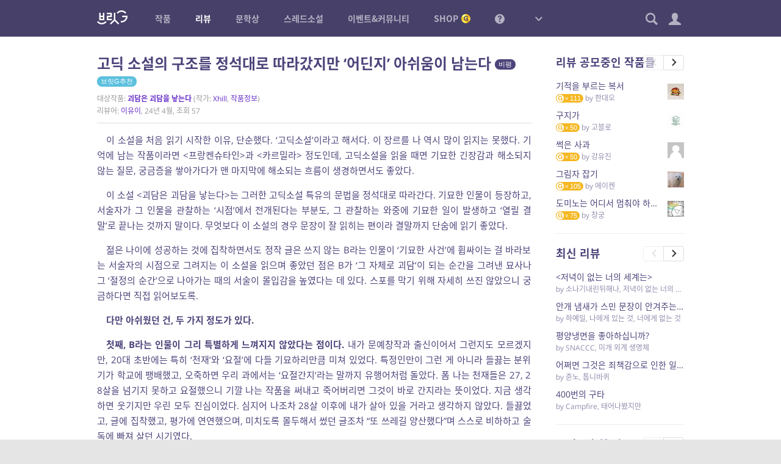

--- FILE ---
content_type: text/html; charset=UTF-8
request_url: https://britg.kr/review-single/196115/
body_size: 22583
content:
<!DOCTYPE html>
<html lang="ko-KR">
<head>
<meta charset="UTF-8">
<title>고딕 소설의 구조를 정석대로 따라갔지만 &#8216;어딘지&#8217; 아쉬움이 남는다 &#8211; 브릿G</title>
<meta name='robots' content='max-image-preview:large' />
	<style>img:is([sizes="auto" i], [sizes^="auto," i]) { contain-intrinsic-size: 3000px 1500px }</style>
	<meta name="viewport" content="width=1024,initial-scale=1.0">
<meta name="description" content="황금가지가 만든 참여형 온라인 소설 플랫폼, 다채로운 장르소설 연재, 중단편의 향연">
<meta name="keywords" content="브릿G, 브릿지, 황금가지, 웹소설, 장르소설, 연재, 리뷰, 비평, 문학상, 공모전, 단편소설">
<meta name="author" content="브릿G">
<link rel="icon" href="https://britg.kr/wp-content/uploads/bcp-favicon/d02a42d9cb3dec9320e5f550278911c7-1-32x32.png">
<link href="https://britg.kr/wp-content/uploads/britg/appicon/apple-touch-icon.png?ver=3.3.62" rel="apple-touch-icon">
<link href="https://britg.kr/wp-content/uploads/britg/appicon/apple-touch-icon-76x76.png?ver=3.3.62" rel="apple-touch-icon" sizes="76x76">
<link href="https://britg.kr/wp-content/uploads/britg/appicon/apple-touch-icon-120x120.png?ver=3.3.62" rel="apple-touch-icon" sizes="120x120">
<link href="https://britg.kr/wp-content/uploads/britg/appicon/apple-touch-icon-152x152.png?ver=3.3.62" rel="apple-touch-icon" sizes="152x152">
<link href="https://britg.kr/wp-content/uploads/britg/appicon/apple-touch-icon-180x180.png?ver=3.3.62" rel="apple-touch-icon" sizes="180x180">
<link href="https://britg.kr/wp-content/uploads/britg/appicon/icon-hires.png?ver=3.3.62" rel="icon" sizes="192x192">
<link href="https://britg.kr/wp-content/uploads/britg/appicon/icon-normal.png?ver=3.3.62" rel="icon" sizes="128x128">

<meta property="og:site_name" content="브릿G" />
<meta property="og:locale" content="ko_KR" />
<meta property="og:type" content="article" />
<meta property="og:url" content="https://britg.kr/review-single/196115" />
<meta property="og:title" content="고딕 소설의 구조를 정석대로 따라갔지만 &#8216;어딘지&#8217; 아쉬움이 남는다 &#8211; 브릿G" />
<meta property="og:description" content="이 소설을 처음 읽기 시작한 이유, 단순했다. &#039;고딕소설&#039;이라고 해서다. 이 장르를 나 역시 많이 읽지는 못했다. 기억에 남는 작품이라면 &lt;프랑켄슈타인&gt;과 &lt;카르밀라&gt; 정도인데, 고딕소설을 읽을 때면 기묘한 긴장감과 해소되지 않는 질문,..." />
<meta property="og:image" content="https://britg.kr/wp-content/uploads/bcp-avatar/136170/16b8a7f9bba4f722e8960ccf39227d49-200x200.png" />

<meta name="twitter:site" content="@britg_editor" />
<meta name="twitter:card" content="summary" />
<meta name="twitter:url" content="https://britg.kr/review-single/196115" />
<meta name="twitter:title" content="고딕 소설의 구조를 정석대로 따라갔지만 &#8216;어딘지&#8217; 아쉬움이 남는다 &#8211; 브릿G" />
<meta name="twitter:description" content="이 소설을 처음 읽기 시작한 이유, 단순했다. &#039;고딕소설&#039;이라고 해서다. 이 장르를 나 역시 많이 읽지는 못했다. 기억에 남는 작품이라면 &lt;프랑켄슈타인&gt;과 &lt;카르밀라&gt; 정도인데, 고딕소설을 읽을 때면 기묘한 긴장감과 해소되지 않는 질문,..." />
<meta name="twitter:image" content="https://britg.kr/wp-content/uploads/bcp-avatar/136170/16b8a7f9bba4f722e8960ccf39227d49-200x200.png" />

<meta name="google-site-verification" content="iwP5LwEqJndm5urJFsneDtHq3shhSvy876rBiKd6ws8"><link rel='stylesheet' id='wp-block-library-css' href='https://britg.kr/wp-includes/css/dist/block-library/style.css?ver=6.7.2' type='text/css' media='all' />
<style id='classic-theme-styles-inline-css' type='text/css'>
/**
 * These rules are needed for backwards compatibility.
 * They should match the button element rules in the base theme.json file.
 */
.wp-block-button__link {
	color: #ffffff;
	background-color: #32373c;
	border-radius: 9999px; /* 100% causes an oval, but any explicit but really high value retains the pill shape. */

	/* This needs a low specificity so it won't override the rules from the button element if defined in theme.json. */
	box-shadow: none;
	text-decoration: none;

	/* The extra 2px are added to size solids the same as the outline versions.*/
	padding: calc(0.667em + 2px) calc(1.333em + 2px);

	font-size: 1.125em;
}

.wp-block-file__button {
	background: #32373c;
	color: #ffffff;
	text-decoration: none;
}

</style>
<style id='global-styles-inline-css' type='text/css'>
:root{--wp--preset--aspect-ratio--square: 1;--wp--preset--aspect-ratio--4-3: 4/3;--wp--preset--aspect-ratio--3-4: 3/4;--wp--preset--aspect-ratio--3-2: 3/2;--wp--preset--aspect-ratio--2-3: 2/3;--wp--preset--aspect-ratio--16-9: 16/9;--wp--preset--aspect-ratio--9-16: 9/16;--wp--preset--color--black: #000000;--wp--preset--color--cyan-bluish-gray: #abb8c3;--wp--preset--color--white: #ffffff;--wp--preset--color--pale-pink: #f78da7;--wp--preset--color--vivid-red: #cf2e2e;--wp--preset--color--luminous-vivid-orange: #ff6900;--wp--preset--color--luminous-vivid-amber: #fcb900;--wp--preset--color--light-green-cyan: #7bdcb5;--wp--preset--color--vivid-green-cyan: #00d084;--wp--preset--color--pale-cyan-blue: #8ed1fc;--wp--preset--color--vivid-cyan-blue: #0693e3;--wp--preset--color--vivid-purple: #9b51e0;--wp--preset--gradient--vivid-cyan-blue-to-vivid-purple: linear-gradient(135deg,rgba(6,147,227,1) 0%,rgb(155,81,224) 100%);--wp--preset--gradient--light-green-cyan-to-vivid-green-cyan: linear-gradient(135deg,rgb(122,220,180) 0%,rgb(0,208,130) 100%);--wp--preset--gradient--luminous-vivid-amber-to-luminous-vivid-orange: linear-gradient(135deg,rgba(252,185,0,1) 0%,rgba(255,105,0,1) 100%);--wp--preset--gradient--luminous-vivid-orange-to-vivid-red: linear-gradient(135deg,rgba(255,105,0,1) 0%,rgb(207,46,46) 100%);--wp--preset--gradient--very-light-gray-to-cyan-bluish-gray: linear-gradient(135deg,rgb(238,238,238) 0%,rgb(169,184,195) 100%);--wp--preset--gradient--cool-to-warm-spectrum: linear-gradient(135deg,rgb(74,234,220) 0%,rgb(151,120,209) 20%,rgb(207,42,186) 40%,rgb(238,44,130) 60%,rgb(251,105,98) 80%,rgb(254,248,76) 100%);--wp--preset--gradient--blush-light-purple: linear-gradient(135deg,rgb(255,206,236) 0%,rgb(152,150,240) 100%);--wp--preset--gradient--blush-bordeaux: linear-gradient(135deg,rgb(254,205,165) 0%,rgb(254,45,45) 50%,rgb(107,0,62) 100%);--wp--preset--gradient--luminous-dusk: linear-gradient(135deg,rgb(255,203,112) 0%,rgb(199,81,192) 50%,rgb(65,88,208) 100%);--wp--preset--gradient--pale-ocean: linear-gradient(135deg,rgb(255,245,203) 0%,rgb(182,227,212) 50%,rgb(51,167,181) 100%);--wp--preset--gradient--electric-grass: linear-gradient(135deg,rgb(202,248,128) 0%,rgb(113,206,126) 100%);--wp--preset--gradient--midnight: linear-gradient(135deg,rgb(2,3,129) 0%,rgb(40,116,252) 100%);--wp--preset--font-size--small: 13px;--wp--preset--font-size--medium: 20px;--wp--preset--font-size--large: 36px;--wp--preset--font-size--x-large: 42px;--wp--preset--spacing--20: 0.44rem;--wp--preset--spacing--30: 0.67rem;--wp--preset--spacing--40: 1rem;--wp--preset--spacing--50: 1.5rem;--wp--preset--spacing--60: 2.25rem;--wp--preset--spacing--70: 3.38rem;--wp--preset--spacing--80: 5.06rem;--wp--preset--shadow--natural: 6px 6px 9px rgba(0, 0, 0, 0.2);--wp--preset--shadow--deep: 12px 12px 50px rgba(0, 0, 0, 0.4);--wp--preset--shadow--sharp: 6px 6px 0px rgba(0, 0, 0, 0.2);--wp--preset--shadow--outlined: 6px 6px 0px -3px rgba(255, 255, 255, 1), 6px 6px rgba(0, 0, 0, 1);--wp--preset--shadow--crisp: 6px 6px 0px rgba(0, 0, 0, 1);}:where(.is-layout-flex){gap: 0.5em;}:where(.is-layout-grid){gap: 0.5em;}body .is-layout-flex{display: flex;}.is-layout-flex{flex-wrap: wrap;align-items: center;}.is-layout-flex > :is(*, div){margin: 0;}body .is-layout-grid{display: grid;}.is-layout-grid > :is(*, div){margin: 0;}:where(.wp-block-columns.is-layout-flex){gap: 2em;}:where(.wp-block-columns.is-layout-grid){gap: 2em;}:where(.wp-block-post-template.is-layout-flex){gap: 1.25em;}:where(.wp-block-post-template.is-layout-grid){gap: 1.25em;}.has-black-color{color: var(--wp--preset--color--black) !important;}.has-cyan-bluish-gray-color{color: var(--wp--preset--color--cyan-bluish-gray) !important;}.has-white-color{color: var(--wp--preset--color--white) !important;}.has-pale-pink-color{color: var(--wp--preset--color--pale-pink) !important;}.has-vivid-red-color{color: var(--wp--preset--color--vivid-red) !important;}.has-luminous-vivid-orange-color{color: var(--wp--preset--color--luminous-vivid-orange) !important;}.has-luminous-vivid-amber-color{color: var(--wp--preset--color--luminous-vivid-amber) !important;}.has-light-green-cyan-color{color: var(--wp--preset--color--light-green-cyan) !important;}.has-vivid-green-cyan-color{color: var(--wp--preset--color--vivid-green-cyan) !important;}.has-pale-cyan-blue-color{color: var(--wp--preset--color--pale-cyan-blue) !important;}.has-vivid-cyan-blue-color{color: var(--wp--preset--color--vivid-cyan-blue) !important;}.has-vivid-purple-color{color: var(--wp--preset--color--vivid-purple) !important;}.has-black-background-color{background-color: var(--wp--preset--color--black) !important;}.has-cyan-bluish-gray-background-color{background-color: var(--wp--preset--color--cyan-bluish-gray) !important;}.has-white-background-color{background-color: var(--wp--preset--color--white) !important;}.has-pale-pink-background-color{background-color: var(--wp--preset--color--pale-pink) !important;}.has-vivid-red-background-color{background-color: var(--wp--preset--color--vivid-red) !important;}.has-luminous-vivid-orange-background-color{background-color: var(--wp--preset--color--luminous-vivid-orange) !important;}.has-luminous-vivid-amber-background-color{background-color: var(--wp--preset--color--luminous-vivid-amber) !important;}.has-light-green-cyan-background-color{background-color: var(--wp--preset--color--light-green-cyan) !important;}.has-vivid-green-cyan-background-color{background-color: var(--wp--preset--color--vivid-green-cyan) !important;}.has-pale-cyan-blue-background-color{background-color: var(--wp--preset--color--pale-cyan-blue) !important;}.has-vivid-cyan-blue-background-color{background-color: var(--wp--preset--color--vivid-cyan-blue) !important;}.has-vivid-purple-background-color{background-color: var(--wp--preset--color--vivid-purple) !important;}.has-black-border-color{border-color: var(--wp--preset--color--black) !important;}.has-cyan-bluish-gray-border-color{border-color: var(--wp--preset--color--cyan-bluish-gray) !important;}.has-white-border-color{border-color: var(--wp--preset--color--white) !important;}.has-pale-pink-border-color{border-color: var(--wp--preset--color--pale-pink) !important;}.has-vivid-red-border-color{border-color: var(--wp--preset--color--vivid-red) !important;}.has-luminous-vivid-orange-border-color{border-color: var(--wp--preset--color--luminous-vivid-orange) !important;}.has-luminous-vivid-amber-border-color{border-color: var(--wp--preset--color--luminous-vivid-amber) !important;}.has-light-green-cyan-border-color{border-color: var(--wp--preset--color--light-green-cyan) !important;}.has-vivid-green-cyan-border-color{border-color: var(--wp--preset--color--vivid-green-cyan) !important;}.has-pale-cyan-blue-border-color{border-color: var(--wp--preset--color--pale-cyan-blue) !important;}.has-vivid-cyan-blue-border-color{border-color: var(--wp--preset--color--vivid-cyan-blue) !important;}.has-vivid-purple-border-color{border-color: var(--wp--preset--color--vivid-purple) !important;}.has-vivid-cyan-blue-to-vivid-purple-gradient-background{background: var(--wp--preset--gradient--vivid-cyan-blue-to-vivid-purple) !important;}.has-light-green-cyan-to-vivid-green-cyan-gradient-background{background: var(--wp--preset--gradient--light-green-cyan-to-vivid-green-cyan) !important;}.has-luminous-vivid-amber-to-luminous-vivid-orange-gradient-background{background: var(--wp--preset--gradient--luminous-vivid-amber-to-luminous-vivid-orange) !important;}.has-luminous-vivid-orange-to-vivid-red-gradient-background{background: var(--wp--preset--gradient--luminous-vivid-orange-to-vivid-red) !important;}.has-very-light-gray-to-cyan-bluish-gray-gradient-background{background: var(--wp--preset--gradient--very-light-gray-to-cyan-bluish-gray) !important;}.has-cool-to-warm-spectrum-gradient-background{background: var(--wp--preset--gradient--cool-to-warm-spectrum) !important;}.has-blush-light-purple-gradient-background{background: var(--wp--preset--gradient--blush-light-purple) !important;}.has-blush-bordeaux-gradient-background{background: var(--wp--preset--gradient--blush-bordeaux) !important;}.has-luminous-dusk-gradient-background{background: var(--wp--preset--gradient--luminous-dusk) !important;}.has-pale-ocean-gradient-background{background: var(--wp--preset--gradient--pale-ocean) !important;}.has-electric-grass-gradient-background{background: var(--wp--preset--gradient--electric-grass) !important;}.has-midnight-gradient-background{background: var(--wp--preset--gradient--midnight) !important;}.has-small-font-size{font-size: var(--wp--preset--font-size--small) !important;}.has-medium-font-size{font-size: var(--wp--preset--font-size--medium) !important;}.has-large-font-size{font-size: var(--wp--preset--font-size--large) !important;}.has-x-large-font-size{font-size: var(--wp--preset--font-size--x-large) !important;}
:where(.wp-block-post-template.is-layout-flex){gap: 1.25em;}:where(.wp-block-post-template.is-layout-grid){gap: 1.25em;}
:where(.wp-block-columns.is-layout-flex){gap: 2em;}:where(.wp-block-columns.is-layout-grid){gap: 2em;}
:root :where(.wp-block-pullquote){font-size: 1.5em;line-height: 1.6;}
</style>
<link rel='stylesheet' id='bootstrap-css' href='https://britg.kr/wp-content/themes/britg/css/bootstrap.css?ver=3.3.7' type='text/css' media='all' />
<link rel='stylesheet' id='jquery-ui-css' href='https://britg.kr/wp-content/themes/bcp2/css/jquery-ui.css?ver=1.11.4' type='text/css' media='all' />
<link rel='stylesheet' id='bcp-common-css' href='https://britg.kr/wp-content/themes/bcp2/css/common.css?ver=1.6.3' type='text/css' media='all' />
<link rel='stylesheet' id='site-css' href='https://britg.kr/wp-content/themes/britg/css/site.css?ver=3.3.62' type='text/css' media='all' />
<link rel='stylesheet' id='site-common-css' href='https://britg.kr/wp-content/themes/britg/css/site-common.css?ver=3.3.62' type='text/css' media='all' />
<link rel='stylesheet' id='site-widget-css' href='https://britg.kr/wp-content/themes/britg/css/widget.css?ver=3.3.62' type='text/css' media='all' />
<link rel='stylesheet' id='site-setting-css' href='https://britg.kr/wp-content/themes/britg/css/setting.css?ver=3.3.62' type='text/css' media='all' />
<link rel='stylesheet' id='site-desktop-css' href='https://britg.kr/wp-content/themes/britg/css/site-desktop.css?ver=3.3.62' type='text/css' media='all' />
<style id='akismet-widget-style-inline-css' type='text/css'>

			.a-stats {
				--akismet-color-mid-green: #357b49;
				--akismet-color-white: #fff;
				--akismet-color-light-grey: #f6f7f7;

				max-width: 350px;
				width: auto;
			}

			.a-stats * {
				all: unset;
				box-sizing: border-box;
			}

			.a-stats strong {
				font-weight: 600;
			}

			.a-stats a.a-stats__link,
			.a-stats a.a-stats__link:visited,
			.a-stats a.a-stats__link:active {
				background: var(--akismet-color-mid-green);
				border: none;
				box-shadow: none;
				border-radius: 8px;
				color: var(--akismet-color-white);
				cursor: pointer;
				display: block;
				font-family: -apple-system, BlinkMacSystemFont, 'Segoe UI', 'Roboto', 'Oxygen-Sans', 'Ubuntu', 'Cantarell', 'Helvetica Neue', sans-serif;
				font-weight: 500;
				padding: 12px;
				text-align: center;
				text-decoration: none;
				transition: all 0.2s ease;
			}

			/* Extra specificity to deal with TwentyTwentyOne focus style */
			.widget .a-stats a.a-stats__link:focus {
				background: var(--akismet-color-mid-green);
				color: var(--akismet-color-white);
				text-decoration: none;
			}

			.a-stats a.a-stats__link:hover {
				filter: brightness(110%);
				box-shadow: 0 4px 12px rgba(0, 0, 0, 0.06), 0 0 2px rgba(0, 0, 0, 0.16);
			}

			.a-stats .count {
				color: var(--akismet-color-white);
				display: block;
				font-size: 1.5em;
				line-height: 1.4;
				padding: 0 13px;
				white-space: nowrap;
			}
		
</style>
<script type="text/javascript" src="https://britg.kr/wp-includes/js/jquery/jquery.js?ver=3.7.1" id="jquery-core-js"></script>
<script type="text/javascript" src="https://britg.kr/wp-includes/js/jquery/jquery-migrate.js?ver=3.4.1" id="jquery-migrate-js"></script>
<script type="text/javascript" src="https://britg.kr/wp-content/themes/bcp2/js/bootstrap.js?ver=3.3.2" id="bootstrap-js"></script>
<script type="text/javascript" src="https://britg.kr/wp-content/themes/bcp2/js/jquery-ui.js?ver=1.11.4" id="jquery-ui-js"></script>
<script type="text/javascript" src="https://britg.kr/wp-content/themes/bcp2/js/vendors.js?ver=1.6.3" id="vendors-js"></script>
<script type="text/javascript" id="bcp-js-extra">
/* <![CDATA[ */
var bcp = {"nonce":"703b50ff20","ajax_url":"https:\/\/britg.kr\/wp-admin\/admin-ajax.php?action=bcp","request_url":"https:\/\/britg.kr\/wp-admin\/admin-post.php?action=bcp","home_url":"https:\/\/britg.kr","site_url":"https:\/\/britg.kr","theme_url":"https:\/\/britg.kr\/wp-content\/themes\/bcp2","theme_img_url":"https:\/\/britg.kr\/wp-content\/themes\/bcp2\/img","stylesheet_url":"https:\/\/britg.kr\/wp-content\/themes\/britg","login_url":"https:\/\/britg.kr\/wp-login.php","register_url":"https:\/\/britg.kr\/wp-login.php?action=register","is_admin":"","is_frontend":"","is_user_logged_in":"","is_mobile":"","is_localhost":"","user_id":"0","user_login":"","user_level":"-1","locale":"ko_KR","os":"mac","win_ver":null,"browser":"chrome","msie_version":"0","gmt_offset":"9","user_setting":{"path":"\/","time":1769038400,"secure":true,"must_login":true,"expires":31536000},"human_date_format":{"d":"%s \uc804","m":"M\uc6d4 D\uc77c","y":"YYYY\ub144 M\uc6d4","min":"%s\ubd84","mins":"%s\ubd84","hour":"%s\uc2dc\uac04","hours":"%s\uc2dc\uac04","day":"%s\uc77c","days":"%s\uc77c"}};
/* ]]> */
</script>
<script type="text/javascript" id="bcp-js-before">
/* <![CDATA[ */
bcp.is_frontend = true;
/* ]]> */
</script>
<script type="text/javascript" src="https://britg.kr/wp-content/themes/bcp2/js/bcp.js?ver=1.6.3" id="bcp-js"></script>
<script type="text/javascript" id="site-js-extra">
/* <![CDATA[ */
var site_vars = {"novel_post_min_page":"2","novel_post_max_page":"100","novel_post_single_min_page":"2","novel_post_single_max_page":"300","novel_post_min_page_for_coin":"20","novel_post_single_min_page_for_coin":"20","novel_read_sec":"0.5","novel_symread_count_1":"0","novel_symread_count_2":"200","novel_symread_count_3":"500","novel_symread_count_4":"1000","novel_symread_count_5":"2000","novel_like_count_1":"20","novel_like_count_2":"100","novel_like_count_3":"300","novel_like_count_4":"600","novel_like_count_5":"1000","novel_survey_limit_level_1":"1","novel_survey_limit_level_2":"2","novel_survey_limit_level_3":"3","novel_survey_min_coin":"1","novel_survey_min_close_day":"7","novel_survey_max_close_day":"30","novel_editor_buttons":"styleselect, bold, italic, underline, strikethrough, alignleft, aligncenter, alignright, outdent, indent, blockquote, bcp_charmap, link, unlink, removeformat, bcp_footnote, bcp_imgup, bcp_hr, bcp_pastetext, fullscreen, site_nprestore","novel_board_editor_buttons":"bold, italic, underline, strikethrough, alignleft, aligncenter, alignright, outdent, indent, blockquote, link, unlink, removeformat, bcp_imgup, site_novel, site_review, site_mention","novel_sleep_day":"50","novel_author_regular_promote_post":"20","novel_author_regular_promote_single":"3","novel_author_regular_promote_re_req_day":"1","novel_author_regular_pass_re_req_day":"1","novel_best_rate_read":"0.1","novel_best_rate_review":"20","novel_best_rate_sale":"5","novel_best_rate_like":"10","novel_best_rate_rate":"1.5","novel_best_rate_comment":"3","novel_best_min":"1","novel_ordered_days":"30","novel_ordered_rate_min":"1","novel_new_days":"3","novel_graph_max_reaction":"500","novel_max_post":"30","novel_short_max_post":"3","novel_min_post_for_finish":"3","novel_editor_max_images":"5","novel_rightsguide":"\ubcf8 \uc791\ud488\uc740 \uc800\uc791\uad8c\ubc95\uc758 \ubcf4\ud638\ub97c \ubc1b\uc73c\uba70, \uc800\uc791\uad8c\uc790(\ube0c\ub9bfG\uac00 \ub300\ub9ac\uad8c\uc790\uc77c \uacbd\uc6b0 \ube0c\ub9bfG)\uc758 \uc2b9\uc778 \uc5c6\uc774 \ubb34\ub2e8\uc73c\ub85c \ubcf5\uc81c, \uacf5\uc5f0, \uacf5\uc911\uc1a1\uc2e0, \uc804\uc2dc, \ubc30\ud3ec, \ub300\uc5ec, 2\ucc28\uc801\uc800\uc791\ubb3c \uc791\uc131\uc758 \ubc29\ubc95\uc73c\ub85c \uce68\ud574\ub97c \uae08\ud569\ub2c8\ub2e4. \uce68\ud574\ud55c \uacbd\uc6b0\uc5d0\ub294 5\ub144 \uc774\ud558\uc758 \uc9d5\uc5ed \ub610\ub294 5\ucc9c\ub9cc\uc6d0 \uc774\ud558\uc758 \ubc8c\uae08\uc5d0 \ucc98\ud558\uac70\ub098 \uc774\ub97c \ubcd1\uacfc\ud560 \uc218 \uc788\uc2b5\ub2c8\ub2e4.(\u300c\uc800\uc791\uad8c\ubc95\u300d \uc81c136\uc870\uc81c1\ud56d\uc81c1\ud638). \ub610\ud55c \ubd88\ubc95 \ubcf5\uc81c\ubb3c\uc784\uc744 \uc54c\uace0\ub3c4 \uc18c\uc720\ud55c \uacbd\uc6b0 \ubd88\ubc95\ubcf5\uc81c\ubb3c \uc18c\uc9c0\uc8c4\uc5d0 \ud574\ub2f9\ud558\uc5ec \ubb34\uac70\uc6b4 \ubc95\uc801 \ucc45\uc784\uc744 \ubb3c\uc744 \uc218 \uc788\uc2b5\ub2c8\ub2e4. <a href=\"\/rightsguide\" target=\"_blank\">\uc790\uc138\ud788 \ubcf4\uae30<\/a>","review_min_page":"1","review_max_page":"500","review_best_rate_like":"20","review_best_rate_comment":"2","review_ordered_days":"5","reviewer_ordered_days":"30","review_new_days":"7","review_editor_buttons":"bold, italic, underline, strikethrough, alignleft, aligncenter, alignright, outdent, indent, blockquote, bcp_charmap, link, unlink, removeformat, bcp_imgup, bcp_hr, bcp_smiley, bcp_footnote, site_spo, site_novel, site_mention, site_postrestore, fullscreen","mentoring_editor_buttons":"forecolor, bold, italic, underline, strikethrough, alignleft, aligncenter, alignright, outdent, indent, blockquote, bcp_charmap, link, unlink, removeformat, bcp_footnote, fullscreen","review_poke_min_coin":"50","review_poke_max_coin_lv0":"1000","review_poke_max_coin_lv1":"1000","review_poke_max_coin_lv2":"1000","review_poke_max_coin_lv3":"1000","review_poke_min_page":"2","review_poke_max_page":"500","review_poke_max_receive":"5","review_poke_max_send":"5","review_poke_pending_day":"14","review_poke_writing_day":"30","review_poke_selecting_day":"7","review_contest_min_coin":"10","review_contest_serial_recomm_coin":"100","review_contest_min_close_day":"14","review_contest_max_close_day":"30","review_contest_selecting_day":"7","review_contest_min_page":"2","review_contest_max_page":"500","review_contest_max_coin_lv0":"1000","review_contest_max_coin_lv1":"1000","review_contest_max_coin_lv2":"1500","review_contest_max_coin_lv3":"1500","rncr_min_page":"2","rncr_max_page":"500","rncr_min_novel_embed":"2","rncr_max_novel_embed":"50","rncr_editor_buttons":"bold, italic, underline, strikethrough, alignleft, aligncenter, alignright, outdent, indent, blockquote, bcp_charmap, link, unlink, removeformat, bcp_imgup, bcp_hr, bcp_smiley, bcp_footnote, site_spo, site_novel, site_postrestore, site_mention, fullscreen","mileage_for_certify":"1000","mileage_for_login":"10","mileage_for_novel_post_publish":"100","mileage_for_novel_post_read":"10","mileage_for_novel_comment":"10","mileage_for_review_publish":"100","mileage_for_payreward_life":"365","mileage_for_certify_life":"30","mileage_for_login_life":"30","mileage_for_novel_post_publish_life":"30","mileage_for_novel_post_read_life":"30","mileage_for_novel_comment_life":"30","mileage_for_review_publish_life":"30","mileage_for_shop_product_life":"30","requestable_coin2cash_min":"300","accuse_critical_blind":"3","accuse_day_limit":"3","accuse_period_limit":"60","sendnote_day_limit":"100","footerwidget_novel_publish_ordered_days":"7","footerwidget_novel_regular_ordered_days":"7","footerwidget_novel_pilot_ordered_days":"7","footerwidget_novel_single_ordered_days":"7","footerwidget_review_ordered_days":"3","donate_max_coin":"500","comment_placeholder_novel":"\uc5ec\ub7ec\ubd84\uc758 \ud55c\ub9c8\ub514 \uc751\uc6d0\uc774 \uc791\uac00\uc5d0\uac8c \ud070 \ud798\uc774 \ub429\ub2c8\ub2e4. \uace8\ub4dc\ucf54\uc778\uacfc \ud55c\uc815\ud310 \uad7f\uc988\ub97c \ub4dc\ub9ac\ub294 30\uc77c \uc5f0\uc18d \ub2e8\ubb38\uc751\uc6d0 \uc774\ubca4\ud2b8\uac00 \uc0c1\uc2dc \uc9c4\ud589 \uc911\uc785\ub2c8\ub2e4.","comment_placeholder_review":"\ub9ac\ubdf0\uc5b4\uc5d0\uac8c \ud55c\ub9c8\ub514 \uc751\uc6d0\uc744 \ubcf4\ub0b4\uc8fc\uc138\uc694. \ub2e8, \uc545\uc758\uc801\uc778 \uae00\uc740 \uad00\ub9ac\uc790\uc758 \uc81c\uc7ac\ub97c \ubc1b\uc744 \uc218 \uc788\uc2b5\ub2c8\ub2e4.","comment_placeholder_rncr":"\ub9ac\ubdf0\uc5b4\uc5d0\uac8c \ud55c\ub9c8\ub514 \uc751\uc6d0\uc744 \ubcf4\ub0b4\uc8fc\uc138\uc694. \ub2e8, \uc545\uc758\uc801\uc778 \uae00\uc740 \uad00\ub9ac\uc790\uc758 \uc81c\uc7ac\ub97c \ubc1b\uc744 \uc218 \uc788\uc2b5\ub2c8\ub2e4.","threadnovel_leading_min":"10","threadnovel_leading_max":"300","threadnovel_concept_max":"1000","threadnovel_epilogue_max":"1000","threadnovel_open_coin":"1","threadnovel_comment_text_min":"10","threadnovel_comment_text_max":"200","threadnovel_comment_freeze_sec":"60","threadnovel_content_min_page":"1","threadnovel_content_max_page":"500","threadnovel_user_ids":["9","3","5","102","19","17","23","123665","22","20","1877"],"threadnovel_step_active_days":"20","threadnovel_step_close_days":"15","threadnovel_editor_buttons":"bold, italic, underline, strikethrough, alignleft, aligncenter, alignright, outdent, indent, blockquote, charmap, removeformat","threadnovel_novellist_ad_ord":"5","coin_unit":"G","mileage_unit":"M","point_unit":"P","won_unit":"\uc6d0","rate_per_coin":"0.01","rate_per_mileage":"1","notify_unchecked":"0","note_unchecked":"0","coin_charge_page_url":"https:\/\/britg.kr\/shop\/coin-charge\/"};
/* ]]> */
</script>
<script type="text/javascript" src="https://britg.kr/wp-content/themes/britg/js/site.js?ver=3.3.62" id="site-js"></script>
<script type="text/javascript" src="https://britg.kr/wp-content/themes/britg/js/setting.js?ver=3.3.62" id="site-setting-js"></script>
<script type="text/javascript" id="shop-js-extra">
/* <![CDATA[ */
var shop_vars = {"main_page_id":"182","pay_page_id":"1107","order_page_id":"1110","cart_page_id":"1109","help_page_id":"1108","coupon_page_id":"","delivery_cost":"2500","delivery_cost_min":"10000","delivery_vendors":{"doortodoor":{"name":"CJ\ub300\ud55c\ud1b5\uc6b4","url":"https:\/\/www.cjlogistics.com\/ko\/tool\/parcel\/newTracking?gnbInvcNo=%s"},"hlc":{"name":"\ub86f\ub370","url":"https:\/\/www.lotteglogis.com\/home\/reservation\/tracking\/linkView?InvNo=%s"},"epost":{"name":"\uc6b0\uccb4\uad6d","url":"http:\/\/service.epost.go.kr\/trace.RetrieveRegiPrclDeliv.postal?sid1=%s"},"hanjin":{"name":"\ud55c\uc9c4","url":"http:\/\/www.hanjin.co.kr\/Delivery_html\/inquiry\/result_waybill.jsp?wbl_num=%s"},"ilogen":{"name":"\ub85c\uc820","url":"http:\/\/d2d.ilogen.com\/d2d\/delivery\/invoice_tracesearch_quick.jsp?slipno=%s"}},"cart_cookie_life":"336","buffer":"1","quantity_max":"20","image_sizes":{"thumbnail":[200,200,true],"medium":[500,500,true],"large":[1000,1000,false]},"products":[]};
/* ]]> */
</script>
<script type="text/javascript" src="https://britg.kr/wp-content/themes/britg/js/shop.js?ver=3.3.62" id="shop-js"></script>
<link rel="https://api.w.org/" href="https://britg.kr/api/" /><link rel="alternate" title="JSON" type="application/json" href="https://britg.kr/api/wp/v2/pages/477" /><link rel="canonical" href="https://britg.kr/review-single/" />
<link rel='shortlink' href='https://britg.kr/?p=477' />
<link rel="icon" href="https://britg.kr/wp-content/uploads/2025/05/cropped-britg_favicon-1-32x32.png" sizes="32x32" />
<link rel="icon" href="https://britg.kr/wp-content/uploads/2025/05/cropped-britg_favicon-1-192x192.png" sizes="192x192" />
<link rel="apple-touch-icon" href="https://britg.kr/wp-content/uploads/2025/05/cropped-britg_favicon-1-180x180.png" />
<meta name="msapplication-TileImage" content="https://britg.kr/wp-content/uploads/2025/05/cropped-britg_favicon-1-270x270.png" />
</head>
<body class="no-js desktop logged-out locale-ko-kr page-review-single-php page-template-default page page-id-477 singular single-page page-review-single">


<div id="wrapper">
	
	
<header id="header" role="menubar">
	<div class="container-fluid">
		<div id="gnb">
			<a href="https://britg.kr" class="logo ">
								<img src="https://britg.kr/wp-content/themes/britg/img/gnb-logo.png?ver=0619" width="50">
							</a>
			
			<ul class="menus"><li class="menu-item-novels"><a href="https://britg.kr/novels/" title="작품"><span>작품</span></a>
<ul class="sub-menu">
<li class="menu-item-novels"><a href="https://britg.kr/novels/novel-serial/" title="연재 작품"><span>연재 작품</span></a></li>
<li class="menu-item-novels"><a href="https://britg.kr/novels/novel-single/" title="중단편 작품"><span>중단편 작품</span></a></li>
<li class="menu-item-novels"><a href="https://britg.kr/novels/novel-best/" title="베스트 작품"><span>베스트 작품</span></a></li>
<li class="menu-item-novels"><a href="https://britg.kr/novels/novel-recommend/" title="편집부 추천작"><span>편집부 추천작</span></a></li>
<li class="menu-item-novels"><a href="https://britg.kr/novels/novel-publish/" title="출판 작품 연재"><span>출판 작품 연재</span></a></li>
<li class="menu-item-novels"><a href="https://britg.kr/novels/novel-finish/" title="완결 연재"><span>완결 연재</span></a></li>
<li class="menu-item-novel-group"><a href="https://britg.kr/novel-group/novel-payposts/" title="유료 작품"><span>유료 작품</span></a></li>
<li class="menu-item-novels"><a href="https://britg.kr/novels/novel-selections/" title="편집부 추천 셀렉션"><span>편집부 추천 셀렉션</span></a></li>
</ul>
</li>
<li class="menu-item-reviews active"><a href="https://britg.kr/reviews/" title="리뷰"><span>리뷰</span></a>
<ul class="sub-menu">
<li class="menu-item-reviews active"><a href="https://britg.kr/reviews/" title="리뷰들"><span>리뷰들</span></a></li>
<li class="menu-item-reviews"><a href="https://britg.kr/reviews/review-contest/" title="리뷰 공모"><span>리뷰 공모</span></a></li>
<li class="menu-item-reviews"><a href="https://britg.kr/reviews/review-poke/" title="리뷰 의뢰"><span>리뷰 의뢰</span></a></li>
<li class="menu-item-reviews"><a href="https://britg.kr/reviews/reviewer-novel-curations/" title="리뷰어의 큐레이션"><span>리뷰어의 큐레이션</span></a></li>
<li class="menu-item-reviews"><a href="https://britg.kr/reviews/review-recommend/" title="추천 리뷰"><span>추천 리뷰</span></a></li>
<li class="menu-item-reviews"><a href="https://britg.kr/reviews/reviewart/" title="팬아트&#038;캘리"><span>팬아트&#038;캘리</span></a></li>
</ul>
</li>
<li class="menu-item-awards"><a href="https://britg.kr/awards/" title="문학상"><span>문학상</span></a>
<ul class="sub-menu">
<li class=""><a href="https://britg.kr/award/2025project/" title="작가 프로젝트"><span>작가 프로젝트 <span class="label label-success">접수</span></span></a></li>
<li class=""><a href="https://britg.kr/award/deajeon2025/" title="과학소재 단편소설 공모전"><span>과학소재 단편소설 공모전</span></a></li>
<li class=""><a href="https://britg.kr/award/goldendragon8/" title="황금드래곤 문학상"><span>황금드래곤 문학상 <span class="label label-warning">2차심사</span></span></a></li>
</ul>
</li>
<li class="menu-item-projects"><a href="https://britg.kr/projects/threadnovels/" title="스레드소설"><span>스레드소설</span></a></li>
<li class="menu-item-community"><a href="https://britg.kr/community/" title="이벤트&amp;커뮤니티"><span>이벤트&커뮤니티</span></a>
<ul class="sub-menu">
<li class="menu-item-community"><a href="https://britg.kr/community/events/" title="이벤트"><span>이벤트</span></a></li>
<li class="menu-item-community"><a href="https://britg.kr/community/freeboard/" title="자유게시판"><span>자유게시판</span></a></li>
<li class="menu-item-ip-books"><a href="https://britg.kr/ip-books/" title="IP현황&#038;문의"><span>IP현황&#038;문의</span></a></li>
<li class="menu-item-community"><a href="https://britg.kr/community/magazine/" title="매거진"><span>매거진</span></a></li>
<li class="menu-item-community"><a href="https://britg.kr/community/notice/" title="소식&#038;공지"><span>소식&#038;공지</span></a></li>
<li class="menu-item-community"><a href="https://britg.kr/community/faq/" title="자주묻는질문"><span>자주묻는질문</span></a></li>
<li class="menu-item-community"><a href="https://britg.kr/community/contact/" title="1:1 문의"><span>1:1 문의</span></a></li>
</ul>
</li>
<li class="menu-item-shop"><a href="https://britg.kr/shop/" title="SHOP"><span>SHOP</span></a>
<ul class="sub-menu">
<li class="menu-item-shop"><a href="https://britg.kr/shop/coin-charge/" title="골드코인 충전"><span>골드코인 충전</span></a></li>
<li class="menu-item-shop"><a href="https://britg.kr/shop/shop-products/" title="브릿G 상품들"><span>브릿G 상품들</span></a></li>
<li class="menu-item-shop"><a href="https://britg.kr/shop/point-shop/" title="포인트샵"><span>포인트샵</span></a></li>
<li class="menu-item-shop"><a href="https://britg.kr/shop/coupon-register/" title="쿠폰 등록"><span>쿠폰 등록</span></a></li>
</ul>
</li>
<li class="menu-item-tips"><a href="https://britg.kr/tips/" title="브릿G 사용법"><span><span class="icon icon-question-fcircle"></span></span></a></li>
</ul>			
			<a href="#" class="menu-sitemap-dropdown-toggle"><span class="icon icon-arrow-down"></span></a>
		</div><!-- #gnb -->
	
		<div id="cnb">
			<div class="cnb-item search-item dropdown">
				<a class="dropdown-toggle" data-toggle="dropdown" href="#"><span class="icon icon-search"></span></a>
				<div id="menu-search" class="dropdown-menu">
					<form role="search" method="get" class="searchform" action="https://britg.kr">
	<div class="input-group">
		<input type="text" value="" name="s" class="form-control" placeholder="검색..." />
		<span class="input-group-btn">
			<button class="btn btn-default" type="submit"><span class="icon icon-search"></span></button>
		</span>
	</div>
</form>									</div>
			</div>
			
						
			<div class="cnb-item setting-item dropdown">
								<a href="#" class="dropdown-toggle" data-toggle="dropdown"><span class="icon icon-user"></span></a>
								
								
				<div id="menu-setting" class="dropdown-menu">
						
	<form id="bcp-loginform" class="bcp-loginform " action="https://britg.kr/wp-login.php" method="post">
		<input type="hidden" name="redirect_to" value="/review-single/196115" />
		
		<div class="login-username form-group">
			<label>사용자 아이디</label>
			<input type="text" name="log" class="form-control " placeholder="사용자 아이디" />
		</div>
		<div class="login-password form-group">
			<label>비밀번호</label>
			<input type="password" name="pwd" class="form-control " value="" placeholder="비밀번호" />
		</div>
		<div class="login-remember checkbox">
			<label><input name="rememberme" type="checkbox" value="forever" checked="checked" /> 로그인 유지</label>
		</div>
		<input type="hidden" name="my_ent" value="zz0lg7v5iYv7wrR4/eh7ZPseQVuDmS2i/PQl8+x3H/Q=">		<div class="login-submit form-group">
			<input type="submit" class="btn btn-primary btn-block " value="로그인" />
		</div>
				<div class="login-nav">
						<a href="https://britg.kr/wp-login.php?action=register" class="register-link">회원가입</a>
			<span class="sep">|</span>
						<a href="https://britg.kr/wp-login.php?action=lostpassword"  class="lostpassword-link">아이디/비밀번호 찾기</a>
		</div>
		
		<div class='mt-20'><a href='https://nid.naver.com/oauth2.0/authorize?response_type=code&client_id=8XEXetqVO7Y2OsGeqRhb&redirect_uri=https%3A%2F%2Fbritg.kr%2Fnaver-callback&state=97793e385147981a5d2f0db70bdac4d7&locale=ko_KR' class='naverlogin-btn btn btn-block'><img src='https://britg.kr/wp-content/themes/britg/img/naver-login.png'></a></div>		
		<div class="mt-20">
			<a href="https://kauth.kakao.com/oauth/authorize?client_id=2b8753c3e960a53314d64bc7d1b8fc53&redirect_uri=https%3A%2F%2Fbritg.kr%2Fkakao-callback&response_type=code&lang=ko" class="naverlogin-btn btn btn-block" style='background-color:#FFEA0F;'><img src='/wp-content/uploads/britg/btn_kakao_black.png'></a>
		</div>
		
	</form>
					</div>
				
							</div>
		</div><!-- #cnb -->
	</div>
	
	<div id="menu-sitemap">
		<div class="container-fluid">
			<ul class="menus"><li class="menu-item-novels"><a href="https://britg.kr/novels/" title="작품"><span>작품</span></a>
<ul class="sub-menu">
<li class="menu-item-novels"><a href="https://britg.kr/novels/novel-serial/" title="연재 작품"><span>연재 작품</span></a></li>
<li class="menu-item-novels"><a href="https://britg.kr/novels/novel-single/" title="중단편 작품"><span>중단편 작품</span></a></li>
<li class="menu-item-novels"><a href="https://britg.kr/novels/novel-best/" title="베스트 작품"><span>베스트 작품</span></a></li>
<li class="menu-item-novels"><a href="https://britg.kr/novels/novel-recommend/" title="편집부 추천작"><span>편집부 추천작</span></a></li>
<li class="menu-item-novels"><a href="https://britg.kr/novels/novel-publish/" title="출판 작품 연재"><span>출판 작품 연재</span></a></li>
<li class="menu-item-novels"><a href="https://britg.kr/novels/novel-finish/" title="완결 연재"><span>완결 연재</span></a></li>
<li class="menu-item-novel-group"><a href="https://britg.kr/novel-group/novel-payposts/" title="유료 작품"><span>유료 작품</span></a></li>
<li class="menu-item-novels"><a href="https://britg.kr/novels/novel-selections/" title="편집부 추천 셀렉션"><span>편집부 추천 셀렉션</span></a></li>
</ul>
</li>
<li class="menu-item-reviews active"><a href="https://britg.kr/reviews/" title="리뷰"><span>리뷰</span></a>
<ul class="sub-menu">
<li class="menu-item-reviews active"><a href="https://britg.kr/reviews/" title="리뷰들"><span>리뷰들</span></a></li>
<li class="menu-item-reviews"><a href="https://britg.kr/reviews/review-contest/" title="리뷰 공모"><span>리뷰 공모</span></a></li>
<li class="menu-item-reviews"><a href="https://britg.kr/reviews/review-poke/" title="리뷰 의뢰"><span>리뷰 의뢰</span></a></li>
<li class="menu-item-reviews"><a href="https://britg.kr/reviews/reviewer-novel-curations/" title="리뷰어의 큐레이션"><span>리뷰어의 큐레이션</span></a></li>
<li class="menu-item-reviews"><a href="https://britg.kr/reviews/review-recommend/" title="추천 리뷰"><span>추천 리뷰</span></a></li>
<li class="menu-item-reviews"><a href="https://britg.kr/reviews/reviewart/" title="팬아트&#038;캘리"><span>팬아트&#038;캘리</span></a></li>
</ul>
</li>
<li class="menu-item-awards"><a href="https://britg.kr/awards/" title="문학상"><span>문학상</span></a>
<ul class="sub-menu">
<li class=""><a href="https://britg.kr/award/2025project/" title="작가 프로젝트"><span>작가 프로젝트 <span class="label label-success">접수</span></span></a></li>
<li class=""><a href="https://britg.kr/award/deajeon2025/" title="과학소재 단편소설 공모전"><span>과학소재 단편소설 공모전</span></a></li>
<li class=""><a href="https://britg.kr/award/goldendragon8/" title="황금드래곤 문학상"><span>황금드래곤 문학상 <span class="label label-warning">2차심사</span></span></a></li>
</ul>
</li>
<li class="menu-item-projects"><a href="https://britg.kr/projects/threadnovels/" title="스레드소설"><span>스레드소설</span></a></li>
<li class="menu-item-community"><a href="https://britg.kr/community/" title="이벤트&amp;커뮤니티"><span>이벤트&커뮤니티</span></a>
<ul class="sub-menu">
<li class="menu-item-community"><a href="https://britg.kr/community/events/" title="이벤트"><span>이벤트</span></a></li>
<li class="menu-item-community"><a href="https://britg.kr/community/freeboard/" title="자유게시판"><span>자유게시판</span></a></li>
<li class="menu-item-ip-books"><a href="https://britg.kr/ip-books/" title="IP현황&#038;문의"><span>IP현황&#038;문의</span></a></li>
<li class="menu-item-community"><a href="https://britg.kr/community/magazine/" title="매거진"><span>매거진</span></a></li>
<li class="menu-item-community"><a href="https://britg.kr/community/notice/" title="소식&#038;공지"><span>소식&#038;공지</span></a></li>
<li class="menu-item-community"><a href="https://britg.kr/community/faq/" title="자주묻는질문"><span>자주묻는질문</span></a></li>
<li class="menu-item-community"><a href="https://britg.kr/community/contact/" title="1:1 문의"><span>1:1 문의</span></a></li>
</ul>
</li>
<li class="menu-item-shop"><a href="https://britg.kr/shop/" title="SHOP"><span>SHOP</span></a>
<ul class="sub-menu">
<li class="menu-item-shop"><a href="https://britg.kr/shop/coin-charge/" title="골드코인 충전"><span>골드코인 충전</span></a></li>
<li class="menu-item-shop"><a href="https://britg.kr/shop/shop-products/" title="브릿G 상품들"><span>브릿G 상품들</span></a></li>
<li class="menu-item-shop"><a href="https://britg.kr/shop/point-shop/" title="포인트샵"><span>포인트샵</span></a></li>
<li class="menu-item-shop"><a href="https://britg.kr/shop/coupon-register/" title="쿠폰 등록"><span>쿠폰 등록</span></a></li>
</ul>
</li>
<li class="menu-item-tips"><a href="https://britg.kr/tips/" title="브릿G 사용법"><span><span class="icon icon-question-fcircle"></span></span></a></li>
</ul>			
			<div class="other-menus">
				<a href="https://britg.kr/about/">브릿G 소개</a><span>&middot;</span><a href="https://britg.kr/get-started/">브릿G 둘러보기</a><span>&middot;</span><a href="https://britg.kr/tips/">브릿G 사용법</a><span>&middot;</span><a href="https://britg.kr/docs/service-terms/">회원약관</a><span>&middot;</span><a href="https://britg.kr/docs/paid-service-terms/">유료이용약관</a><span>&middot;</span><a href="https://britg.kr/docs/privacy-policy/">개인정보처리방침</a><span>&middot;</span><a href="https://britg.kr/rightsguide/">저작권보호</a>			</div>
		</div>
	</div>
	
	</header>


<div id="header-space"></div>
	
	<div id="main">
		
				
		<div id="main-inside" class="clearfix">
			
					
<div class="container-fluid">
	<div class="row row-gap-40">
		<div class="col-md-9">
			
	
<article id="review-post" class="hentry">
	<div class="entry-header mb-15">
		<h1 class="entry-title">
			고딕 소설의 구조를 정석대로 따라갔지만 &#8216;어딘지&#8217; 아쉬움이 남는다			
			<span class="badge">비평</span>
			
						<span class="badge badge-info">브릿G추천</span>
						
						
					</h1>
		
		<div class="entry-header-info">
			<small>
								대상작품: <a href="https://britg.kr/novel-group/novel-posts/?novel_post_id=194842"><strong>괴담은 괴담을 낳는다</strong></a> (작가: <a href="https://britg.kr/novel-author/9187">Xhill</a>, <a href="#" class="novel-info-btn" data-id="194842" title="작품 요약정보 미리보기">작품정보</a>)		
				<br>
								리뷰어: <a href="https://britg.kr/user/unknown_flower/">이유이</a>,
				24년 4월,
				조회 57			</small>
		</div>
	</div>
	
		
	<div class="entry-content article text-justify">
		<p>이 소설을 처음 읽기 시작한 이유, 단순했다. &#8216;고딕소설&#8217;이라고 해서다. 이 장르를 나 역시 많이 읽지는 못했다. 기억에 남는 작품이라면 &lt;프랑켄슈타인&gt;과 &lt;카르밀라&gt; 정도인데, 고딕소설을 읽을 때면 기묘한 긴장감과 해소되지 않는 질문, 궁금증을 쌓아가다가 맨 마지막에 해소되는 흐름이 생경하면서도 좋았다.</p>
<p>이 소설 &lt;괴담은 괴담을 낳는다&gt;는 그러한 고딕소설 특유의 문법을 정석대로 따라간다. 기묘한 인물이 등장하고, 서술자가 그 인물을 관찰하는 &#8216;시점&#8217;에서 전개된다는 부분도, 그 관찰하는 와중에 기묘한 일이 발생하고 &#8216;열릴 결말&#8217;로 끝나는 것까지 말이다. 무엇보다 이 소설의 경우 문장이 잘 읽히는 편이라 결말까지 단숨에 읽기 좋았다.</p>
<p>젊은 나이에 성공하는 것에 집착하면서도 정작 글은 쓰지 않는 B라는 인물이 &#8216;기묘한 사건&#8217;에 휩싸이는 걸 바라보는 서술자의 시점으로 그려지는 이 소설을 읽으며 좋았던 점은 B가 &#8216;그 자체로 괴담&#8217;이 되는 순간을 그려낸 묘사나 그 &#8216;절정의 순간&#8217;으로 나아가는 때의 서술이 몰입감을 높였다는 데 있다. 스포를 막기 위해 자세히 쓰진 않았으니 궁금하다면 직접 읽어보도록.</p>
<p><strong>다만 아쉬웠던 건, 두 가지 정도가 있다. </strong></p>
<p><strong>첫째, B라는 인물이 그리 특별하게 느껴지지 않았다는 점이다.</strong> 내가 문예창작과 출신이어서 그런지도 모르겠지만, 20대 초반에는 특히 &#8216;천재&#8217;와 &#8216;요절&#8217;에 다들 기묘하리만큼 미쳐 있었다. 특정인만이 그런 게 아니라 들끓는 분위기가 학교에 팽배했고, 오죽하면 우리 과에서는 &#8216;요절간지&#8217;라는 말까지 유행어처럼 돌았다. 폼 나는 천재들은 27, 28살을 넘기지 못하고 요절했으니 기깔 나는 작품을 써내고 죽어버리면 그것이 바로 간지라는 뜻이었다. 지금 생각하면 웃기지만 우린 모두 진심이었다. 심지어 나조차 28살 이후에 내가 살아 있을 거라고 생각하지 않았다. 들끓었고, 글에 집착했고, 평가에 연연했으며, 미치도록 몰두해서 썼던 글조차 &#8220;또 쓰레길 양산했다&#8221;며 스스로 비하하고 술독에 빠져 살던 시기였다.</p>
<p>허니 적어도 나의 입장에선 B라는 인물이 단지 &#8216;젊은 날의 성공을 동경하면서 글은 쓰지 않고 망상만 하는 존재&#8217;라는 특징만으로는 특별하게, 궁금해서 그의 일거수일투족에 관심을 가질 만큼의 특이점으로는 느껴지지 않았다. 이를 테면 앞서 예로 든 &lt;카르밀라&gt;에서는 어린 외모에 성숙한 눈빛을 지닌 소녀 카르밀라를 추적하는데 그 인물과 얽힌 &#8216;기묘한 사건&#8217;들이 연이어 그려지면서 호기심을 일으켰고, &lt;프랑켄슈타인&gt;의 경우에는 시체들의 조합으로 이뤄진 &#8216;괴물&#8217; 존재 자체가 &#8216;기묘함&#8217;으로 다가온다.</p>
<p>B라는 인물만의 &#8216;특이점&#8217;이라면 아주 사소한 것이어도 좋다. 담배를 필 때면 꼭 첫 개피는 &#8216;ㄱ&#8217;자로 꺾어서 기숙사 뒤편 동산에 묻어두곤 했다던가&#8230; 이상한 의식을 하는데 그 나름의 신념이나 철학이 있는 것만 해도 좋을 것이다. &#8220;얘 대체 뭐지?&#8221;하는 궁금증을 독자에게도 유발하는 &#8216;특징&#8217;이 있다면 더 좋았을 거 같단 아쉬움에 짧게 써 보았다.</p>
<p>&nbsp;</p>
<p><strong>둘째, B가 스스로 &#8216;괴이한 선택&#8217;을 하면서 결국에 써낸 &#8216;작품&#8217;이 무엇인지 미지수로 남았다는 게 아쉬웠다.</strong> 자세히 쓰진 않았지만, B는 &#8216;괴담&#8217; 하나에 몰두했고, 자신의 영혼을 재물로 바쳐서 &#8216;기깔 나는 작품&#8217; 하나를 써냈던 것으로 보인다. 하지만 그것이 무엇인지, B에게 어떤 일이 일어났는지 주인공은 알지 못한다는 결말로 끝나서 허무했다.</p>
<p>고딕소설의 특성상 결말부는 &#8216;후일담&#8217;처럼 서술되고, 열린 결말을 취한다는 건 알고 있지만 &#8216;무언가 씨앗 하나 정도&#8217;를 남기거나, &#8216;어떠한 특이한 일이 있었다&#8217;라는 걸 보여주고 난 뒤에 열린 결말을 맺는다면 조금 더 흥미롭게 읽었을 것 같다. 전체적인 구조가 잘 짜여져 있고, 기묘한 괴담의 무드를 잘 만들어내서 단숨에 읽고 났던 터라 아쉬운 점이 크게 느껴졌을지도 모르겠다. 어디까지나 개인적인 의견인 만큼 읽는 사람에 따라 다르게 느낄 수 있다.</p>
<p>&nbsp;</p>
<p>허니, 지금 한번 스윽 읽어보도록. 당신의 감상 역시 궁금하다.</p>
	</div>
	
		<div class="entry-footer">
		<div class="entry-meta mt-30">
			<div class="alignright float-none-xs mb-xs-10">
				24년 4월, 
				조회 57			</div>
			<span class="bcp-like btn-group" data-async="" data-object_type="review" data-object_id="196115" data-label="리뷰공감" data-cancel_label="리뷰공감" data-liked="0" data-count="1"><button type="button" class="like-link btn like-btn like-anim" ><span class="like-label">리뷰공감</span></button> <button class="btn btn-default like-count-link like-count">1</button></span> <button class="btn btn-default donate-link" data-object_type="review" data-object_id="196115"><span class="siteicon siteicon-coin mt--2"></span> 리뷰후원</button> <a class="btn btn-default review-shortcode-link" data-value="[review id=&quot;196115&quot;]">숏코드복사</a> <button class="accuse btn btn-default" data-object_type="review" data-object_id="196115">신고</button>		</div>
	
				<div class="mt-20">
			<div class="text-gray mb-2">
				<small>리뷰 대상 작품 보기</small>
							</div>
			
<div class="novel-embed  align- ">
	<div class="novel-embed-inside">
		<a class="novel-link" href="https://britg.kr/novel-group/novel-posts/?novel_post_id=194842" >
			<img class="novel-thumb" src="https://britg.kr/wp-content/uploads/bcp-avatar/141668/0eb10ba4b3d254d6f9191383358ce9b0-100x100.jpg">
			<div>
				<div class="novel-title">괴담은 괴담을 낳는다</div>
				<div class="novel-subtitle">
					<span class="novel-wtype">중단편</span>
					<span class="novel-genre">호러, 추리/스릴러</span>
					<span class="sep">|</span>
					<span class="novel-author">Xhill</span>
				</div>
			</div>
		</a>
		<a class="icon icon-exclame-fcircle novel-info-btn" data-id="194842" title="작품 요약정보 미리보기"></a>
	</div>
</div>

		</div>
				
		<div class="mt-20 text-gray text-12">리뷰어</div>
		<div class="entry-meta mt-0">
			<a href="https://britg.kr/user/unknown_flower/" class="author-media has-info">
				<img src="https://britg.kr/wp-content/uploads/bcp-avatar/136170/16b8a7f9bba4f722e8960ccf39227d49-100x100.png" class="avatar">
				<div class="name text-13">이유이</div>
				<div class="info">추천리뷰어</div>
			</a>
	
			<span class="ml-10 mt-10 display-block-xxs"></span>
	
			<span class="bcp-like" data-async="" data-object_type="reviewer" data-object_id="1626" data-label="+리뷰구독" data-cancel_label="+리뷰구독" data-liked="0" data-count="6"><button type="button" class="like-link btn btn-default btn-sm"><span class="like-label">+리뷰구독</span></button></span>			
			<a href="https://britg.kr/reviews/review-poke/?rp-uid=136170" class="btn btn-default btn-sm">리뷰의뢰</a>
			
			<a class="btn btn-default btn-sm donate-link" data-object_type="ra" data-object_id="1626"><span class="siteicon siteicon-coin mt--2"></span> 리뷰어후원</a>
		</div>
	</div>
		
	</article>

	<div id="comments-0" class="comments comments-review view-normal" data-scrolloffsetrel="#header-space" data-scrolloffset="15"></div>
	<script>$('#comments-0').bcp_comments({"post_id":196115, "echo":true, "form_placeholder":"리뷰어에게 한마디 응원을 보내주세요. 단, 악의적인 글은 관리자의 제재를 받을 수 있습니다."});</script>
	

<script>
jQuery(function($){
	var review_post_id = 196115;
	
	// 방문 업데이트
	var review_post_visit_count_update = function(post_id, delay_sec){
		var update = function(){
			var data = {
				task: 'review',
				todo: 'post_visit_count_update',
				_ajax_nonce: bcp.nonce,
				post_id: post_id
			}
			$.post(bcp.ajax_url, data, function(rs){
				if( rs == 'OK' ){
					site.debug('Review post visit count updated.');
				}
			});
		}
		
		setTimeout(update, delay_sec * 1000);
	}
	
	review_post_visit_count_update(review_post_id, 1);
	
	$('.review-shortcode-link').click(function(e){
			e.preventDefault();
			if( val = $(this).data('value') )
				prompt('리뷰 숏코드: 댓글, 자유게시판에 붙여넣으면 리뷰 정보가 포함된 링크로 변환됩니다.', val);
		});
	});
</script>			
						
			<div id="review-post-nav" class="mt-30">
				<a href="https://britg.kr/reviews/" class="btn btn-default">목록</a>
					
				<div class="btn-group">
										<a href="https://britg.kr/review-single/196051" class="prev-link btn btn-default bcp-tooltip" title="경고 | 귀향길에는 라이터를 필참할 것">이전</a>
										
										<a href="https://britg.kr/review-single/196181" class="next-link btn btn-default bcp-tooltip" title="따뜻해서 씁쓸한 &#8211; &lt;선의와 악의&gt; 리뷰">다음</a>
									</div>
			</div>
		</div>
		
		<div id="sidebar" class="col-md-3 hidden-sm hidden-xs">
			<div id="review-sidebar2" class="sidebar clearfix sidebar-vertical" role="complementary"><div id="review-contest-3" class="widget widget_review-contest"><div class="widget-inside"><div class="widget-title">리뷰 공모중인 작품들</div><div class="widget-content listtype-widget-content">		<div class="shell aside-avatar aside-right showinfo-all">
			<div class="widget-aside">
				<ul class="pagination "><li class="previous"><span class="disabled"><span class="icon icon-arrow-left"></span></span></li><li class="next"><a data-page="2" href="/review-single/67386/?pg=2"><span class="icon icon-arrow-right"></span></a></li></ul>			</div>
			<div class="items">
								<div class="item clearfix">
					<a href="https://britg.kr/novel-group/novel-reviews/?novel_post_id=231383" class="row row-gap-10">
						<div class="col-xs-10 primary-col">
							<div class="title">기적을 부르는 복서</div>
														<div class="subtitle"><span class="coin-label coin-label-sm valign-top">111</span> by <span class="author">한대오</span></div>
													</div>
												<div class="col-xs-2 secondary-col">
							<img src="https://britg.kr/wp-content/uploads/bcp-avatar/146195/c70525875e3f91905ecbb2dc1f350447-100x100.jpeg" class="avatar">						</div>
											</a>
				</div>
								<div class="item clearfix">
					<a href="https://britg.kr/novel-group/novel-reviews/?novel_post_id=233571" class="row row-gap-10">
						<div class="col-xs-10 primary-col">
							<div class="title">구지가</div>
														<div class="subtitle"><span class="coin-label coin-label-sm valign-top">50</span> by <span class="author">고블로</span></div>
													</div>
												<div class="col-xs-2 secondary-col">
							<img src="https://britg.kr/wp-content/uploads/bcp-avatar/153483/45fa2f3996c762ef161bcd1c183ade3b-100x100.png" class="avatar">						</div>
											</a>
				</div>
								<div class="item clearfix">
					<a href="https://britg.kr/novel-group/novel-reviews/?novel_post_id=234966" class="row row-gap-10">
						<div class="col-xs-10 primary-col">
							<div class="title">썩은 사과</div>
														<div class="subtitle"><span class="coin-label coin-label-sm valign-top">50</span> by <span class="author">강유진</span></div>
													</div>
												<div class="col-xs-2 secondary-col">
							<img src="https://britg.kr/wp-content/themes/bcp2/img/avatar-small.png?ver=1.6.3" class="avatar">						</div>
											</a>
				</div>
								<div class="item clearfix">
					<a href="https://britg.kr/novel-group/novel-reviews/?novel_post_id=229958" class="row row-gap-10">
						<div class="col-xs-10 primary-col">
							<div class="title">그림자 잡기</div>
														<div class="subtitle"><span class="coin-label coin-label-sm valign-top">105</span> by <span class="author">에이켄</span></div>
													</div>
												<div class="col-xs-2 secondary-col">
							<img src="https://britg.kr/wp-content/uploads/bcp-avatar/110810/d89245fa9a3d8267163e00dfa54f879d-2-100x100.jpg" class="avatar">						</div>
											</a>
				</div>
								<div class="item clearfix">
					<a href="https://britg.kr/novel-group/novel-reviews/?novel_post_id=217964" class="row row-gap-10">
						<div class="col-xs-10 primary-col">
							<div class="title">도미노는 어디서 멈춰야 하는가?</div>
														<div class="subtitle"><span class="coin-label coin-label-sm valign-top">75</span> by <span class="author">창궁</span></div>
													</div>
												<div class="col-xs-2 secondary-col">
							<img src="https://britg.kr/wp-content/uploads/bcp-avatar/120502/39f526d479a19198f20f30feb7214057-100x100.jpg" class="avatar">						</div>
											</a>
				</div>
							</div><!-- .items -->
		</div><!-- .shell -->
		</div></div></div><div id="review-list-9" class="widget widget_review-list"><div class="widget-inside"><div class="widget-title">최신 리뷰</div><div class="widget-content listtype-widget-content">		<div class="shell type- aside- aside-left showinfo-all">
			<div class="widget-aside">
				<ul class="pagination "><li class="previous"><span class="disabled"><span class="icon icon-arrow-left"></span></span></li><li class="next"><a data-page="2" href="/review-single/67386/?pg=2"><span class="icon icon-arrow-right"></span></a></li></ul>			</div>
			<div class="items">
								<div class="item clearfix">
					<a href="https://britg.kr/review-single/235274" class="row row-gap-10">
						<div class="col-xs-12 primary-col">
							<div class="title">&lt;저녁이 없는 너의 세계는&gt;</div>
														<div class="subtitle">by <span class="author">소나기내린뒤해나</span>, <span class="novel">저녁이 없는 너의 세계는</span></div>
													</div>
											</a>
				</div>
								<div class="item clearfix">
					<a href="https://britg.kr/review-single/235168" class="row row-gap-10">
						<div class="col-xs-12 primary-col">
							<div class="title">안개 냄새가 스민 문장이 안겨주는 음습한 두려움</div>
														<div class="subtitle">by <span class="author">하예일</span>, <span class="novel">나에게 있는 것, 너에게 없는 것</span></div>
													</div>
											</a>
				</div>
								<div class="item clearfix">
					<a href="https://britg.kr/review-single/235157" class="row row-gap-10">
						<div class="col-xs-12 primary-col">
							<div class="title">평양냉면을 좋아하십니까?</div>
														<div class="subtitle">by <span class="author">SNACCC</span>, <span class="novel">미개 외계 생명체</span></div>
													</div>
											</a>
				</div>
								<div class="item clearfix">
					<a href="https://britg.kr/review-single/235054" class="row row-gap-10">
						<div class="col-xs-12 primary-col">
							<div class="title">어쩌면 그것은 죄책감으로 인한 일종의 환상이었을까, “톱니바퀴”</div>
														<div class="subtitle">by <span class="author">쥰노</span>, <span class="novel">톱니바퀴</span></div>
													</div>
											</a>
				</div>
								<div class="item clearfix">
					<a href="https://britg.kr/review-single/235052" class="row row-gap-10">
						<div class="col-xs-12 primary-col">
							<div class="title">400번의 구타</div>
														<div class="subtitle">by <span class="author">Campfire</span>, <span class="novel">태어나봤지만</span></div>
													</div>
											</a>
				</div>
							</div><!-- .items -->
		</div><!-- .shell -->
		</div></div></div><div id="review-list-8" class="widget widget_review-list"><div class="widget-inside"><div class="widget-title">브릿G 추천 리뷰</div><div class="widget-content listtype-widget-content">		<div class="shell type-recommend aside- aside-left showinfo-all">
			<div class="widget-aside">
				<ul class="pagination "><li class="previous"><span class="disabled"><span class="icon icon-arrow-left"></span></span></li><li class="next"><a data-page="2" href="/review-single/67386/?pg=2"><span class="icon icon-arrow-right"></span></a></li></ul>			</div>
			<div class="items">
								<div class="item clearfix">
					<a href="https://britg.kr/review-single/233935" class="row row-gap-10">
						<div class="col-xs-12 primary-col">
							<div class="title">뜻밖에 마주한 작가님의 푸념</div>
														<div class="subtitle">by <span class="author">VVY</span>, <span class="novel">체 없는 용</span></div>
													</div>
											</a>
				</div>
								<div class="item clearfix">
					<a href="https://britg.kr/review-single/233480" class="row row-gap-10">
						<div class="col-xs-12 primary-col">
							<div class="title">공포의 언어화에는 무엇이 필요할까?</div>
														<div class="subtitle">by <span class="author">SNACCC</span>, <span class="novel">섬에서 온 열병</span></div>
													</div>
											</a>
				</div>
								<div class="item clearfix">
					<a href="https://britg.kr/review-single/233452" class="row row-gap-10">
						<div class="col-xs-12 primary-col">
							<div class="title">희망도 운명도 선택도 없는 이야기가 주는 아쉬운 위안</div>
														<div class="subtitle">by <span class="author">노르바</span>, <span class="novel">운명이 사라진 문명</span></div>
													</div>
											</a>
				</div>
								<div class="item clearfix">
					<a href="https://britg.kr/review-single/233361" class="row row-gap-10">
						<div class="col-xs-12 primary-col">
							<div class="title">어떤 공포를 어떻게 전해줄지?</div>
														<div class="subtitle">by <span class="author">여백의미</span>, <span class="novel">섬에서 온 열병</span></div>
													</div>
											</a>
				</div>
								<div class="item clearfix">
					<a href="https://britg.kr/review-single/233342" class="row row-gap-10">
						<div class="col-xs-12 primary-col">
							<div class="title">리뷰를 요청드리는 리뷰</div>
														<div class="subtitle">by <span class="author">태윤</span>, <span class="novel">우리의 잃어버린 시간들</span></div>
													</div>
											</a>
				</div>
							</div><!-- .items -->
		</div><!-- .shell -->
		</div></div></div></div>		</div>
	</div>
</div>

<style>
#review-list-wrap table {border:none}
</style>

<script>
var novel_post_id = Number('194842');
var review_post_id = Number('196115');

jQuery(function($){
	$('#novel-reviews').each(function(){
		var t = $(this);
		var review_list = $('#review-list-wrap').review_list({
			number: 100,
			novel_post_id: 194842		}, {
			link_to: 'novel'
		});
		review_list.load_list(function(rs){
			$('.item.active', review_list).removeClass('active');
			$('#item-' + review_post_id, review_list).addClass('active');
			$('.target-novel', review_list).remove();
		});
	});
});
</script>

						
		</div><!-- #main-inside -->
		
				
	</div><!-- #main -->
	
	<footer id="footer" role="contentinfo">
	<div id="footer-inside" class="container-fluid">
				
		<div id="footer-menu">
			<a href="https://britg.kr/about/">브릿G 소개</a><span>&middot;</span><a href="https://britg.kr/get-started/">브릿G 둘러보기</a><span>&middot;</span><a href="https://britg.kr/goldenbough/submission/">원고 투고</a><span>&middot;</span><a href="https://britg.kr/goldenbough/suggestion/">기획 제안</a><span>&middot;</span><a href="https://britg.kr/goldenbough/report/">제안/제보</a><span>&middot;</span><a href="https://britg.kr/docs/service-terms/">회원약관</a><span>&middot;</span><a href="https://britg.kr/docs/paid-service-terms/">유료이용약관</a><span>&middot;</span><a href="https://britg.kr/docs/privacy-policy/">개인정보처리방침</a><span>&middot;</span><a href="https://britg.kr/rightsguide/">저작권보호</a><span>&middot;</span><a href="https://britg.kr/ip-books/"><b class="text-color-333">IP현황&문의</b></a>		</div>
		
		<div class="primary mt-10">
			<span>(주)민음인</span>
			<span class="sep">|</span> 
			<span>대표: 박근섭</span>
			<span class="sep">|</span> 
			<span>사업자등록번호: 211-88-33701</span>
			<span class="sep">|</span> 
			<span>통신판매업신고: 제2013-서울강남-02625호</span>
			<br>
			<span>주소: 서울시 강남구 도산대로 1길 62 5층</span>
			<span class="sep">|</span> 
			<span>전화: 070-4021-7777</span>
			<span class="sep">|</span>
			<span>webmaster@minumsa.com</span>
			<span class="sep">|</span>
			<a href="https://britg.kr/community/contact/" class="text-underline">문의</a>
		</div>
		
		<div class="secondary mt-10">&copy; <a href="http://goldenbough.minumsa.com/" target="_blank">황금가지</a>. All rights reserved.</div>
		
		<div class="social-media-buttons mt-15">
			<a href="https://twitter.com/britg_editor" target="_blank" class="icon icon-twitter" title="트위터"></a>
			<a href="https://page.stibee.com/subscriptions/112798" target="_blank" class="icon icon-email" title="뉴스레터 구독"></a>
		</div>
		
		<div class="app-badges mt-20">
			<a href="https://play.google.com/store/apps/details?id=kr.britg.reader"><img src="https://britg.kr/wp-content/uploads/app/tmp/google-play-badge.png" style="height:40px"></a> <a href="https://itunes.apple.com/kr/app/id1369014591"><img src="https://britg.kr/wp-content/uploads/app/tmp/app-store-badge.png" style="height:40px"></a>		</div>
		
				
			</div>
</footer>
</div><!-- #wrapper -->


    <script>
    jQuery(document).ready(function($) {
        var maxLength = 500;
        
        // 이벤트 위임을 사용하여 동적으로 로드되는 textarea에도 적용
        $(document).on('input', 'textarea[name="comment_content"]', function() {
            var $this = $(this);
            var content = $this.val();
            
            if (content.length > maxLength) {
                $this.val(content.substring(0, maxLength));
                alert(maxLength + "자까지 작성할 수 있습니다.");
                
                var textarea = $this.get(0);
                textarea.selectionStart = textarea.selectionEnd = maxLength;
            }
        });
    });
    </script>
    <div id="memo-dialog" title="메모" class="hidden">
	<form>
		<textarea class="form-control" rows="2" placeholder="메모를 입력하세요."></textarea>
		<button type="submit" class="btn btn-primary btn-block mt-5">메모 추가</button>
	</form>
	<div class="list-container mt-20"></div>
</div>

<form id="memo-edit-form" title="메모 수정" style="display: none;">
	<input type="hidden" class="id">
	<textarea class="form-control value" rows="5"></textarea>
	<button type="submit" class="btn btn-primary btn-block mt-5">메모 수정</button>
</form>

<script id="tmpl-memo-list" type="text/template">
	<% if( ! count ){ %>
	<div class="no-data p-20">데이터가 없습니다.</div>
	<% }else{ %>
	<div class="list-ui">
		<ul class="list">
			<% $.each(rows, function(){ var row = this; %>
			<li>
				<div class="row-primary">
					<div><%=bcp_nl2br(row.the_value)%></div>
					<div class="row-subtitle">
						<%=row.bcp_name%>(@<%=row.user_login%>)
						<span class="sep">|</span>
						<%=row.the_created%>
						<span class="sep">|</span>
						<a href="#" class="edit" data-id="<%=row.id%>">수정</a>
						<span class="sep">|</span>
						<a href="#" class="delete text-red" data-id="<%=row.id%>">삭제</a>
					</div>
				</div>
			</li>
			<% }); %>
		</ul>
		<% if( pager ){ %>
		<div class="pagination-justified pagination-sm mt-5"><%=pager%></div>
		<% } %>
	</div>
	<% } %>
</script>

<script>
// 메모 코어
site.memo = function(){
	var t = $('#memo-dialog');
	
	var list = $('.list-container', t);
	
	var list_tmpl = $('#tmpl-memo-list').html();
	
	var insert_form = $('form', t);
	
	var edit_form = $('#memo-edit-form');
	
	var args = {
		number: 5,
		paged: 1,
		user_id: 0,
		memo_key: 0,
		memo_group: ''
	};
	
	var default_args = $.extend({}, args);
	
	var reset_args = function(){
		args = $.extend({}, default_args);
	};
	
	var load_list = function(_args){
		args = $.extend(args, _args || {});
		console.log(args);
		list.bcp_ajax_overlay_on();
		
		var data = {
			task: 'memo',
			todo: 'query',
			args: args,
			_ajax_nonce: bcp.nonce
		};
		
		$.post(bcp.ajax_url, data, 'json')
		.done(function(rs){
			if( rs.success ){
				list.html(_.template(list_tmpl)(rs.data));
			}
		}).always(function(){
			list.bcp_ajax_overlay_off();
		});
	};
	
	t.modal({
		autoOpen: false,
		width: 400,
		close: function(){
			list.empty();
			reset_args();
			insert_form.get(0).reset();
		}
	});
	
	list.on('click', '.pagination a', function(e){
		e.preventDefault();
		
		args.paged = $(this).data('page');
		load_list();
	});
	
	list.on('click', '.edit', function(e){
		e.preventDefault();
		
		var id = $(this).data('id');
		
		edit_form.modal('open').bcp_ajax_overlay_on();
		
		var data = {
			task: 'memo',
			todo: 'get_row',
			id: id,
			_ajax_nonce: bcp.nonce
		};
		
		$.post(bcp.ajax_url, data, 'json')
		.done(function(rs){
			if( rs.success ){
				$('.id', edit_form).val(rs.data.id);
				$('.value', edit_form).val(rs.data.memo_value);
			}
		}).always(function(){
			edit_form.bcp_ajax_overlay_off();
		});
	});
		
	list.on('click', '.delete', function(e){
		e.preventDefault();
		
		var id = $(this).data('id');
		
		var li = $(this).closest('li').bcp_ajax_overlay_on();
		
		var data = {
			task: 'memo',
			todo: 'delete',
			id: id,
			_ajax_nonce: bcp.nonce
		};
		
		$.post(bcp.ajax_url, data, 'json')
		.done(function(rs){
			if( rs.success ){
				load_list();
				count_update();
			}else{
				alert('오류가 발생하였습니다.');
			}
		}).always(function(){
			li.bcp_ajax_overlay_off();
		}).fail(function(){
			alert('오류가 발생하였습니다.');
		});
	});
	
	insert_form.submit(function(e){
		e.preventDefault();
		
		var value = $.trim( $('textarea', insert_form).val() );
		if( ! value )
			return;
		
		insert_form.bcp_ajax_overlay_on();
			
		var data = {
			task: 'memo',
			todo: 'insert',
			data: {
				memo_key: args.memo_key,
				memo_group: args.memo_group,
				memo_value: value
			},
			_ajax_nonce: bcp.nonce
		};
		
		$.post(bcp.ajax_url, data, 'json')
		.done(function(rs){
			if( rs.success ){
				insert_form.get(0).reset();
				args.paged = 1;
				load_list();
				count_update();
			}else{
				alert('오류가 발생하였습니다.');
			}
		}).always(function(){
			insert_form.bcp_ajax_overlay_off();
		}).fail(function(){
			alert('오류가 발생하였습니다.');
		});
	});
	
	edit_form.modal({
		autoOpen: false,
		width: 400,
		close: function(){
			edit_form.get(0).reset();
		}
	});
	
	edit_form.submit(function(e){
		e.preventDefault();
		
		var id = $('.id', edit_form).val();
		var value = $.trim( $('.value', edit_form).val() );
		if( ! id || ! value )
			return;
		
		edit_form.bcp_ajax_overlay_on();
			
		var data = {
			task: 'memo',
			todo: 'insert',
			data: {
				id: id,
				memo_value: value
			},
			_ajax_nonce: bcp.nonce
		};
		
		$.post(bcp.ajax_url, data, 'json')
		.done(function(rs){
			if( rs.success ){
				edit_form.modal('close');
				load_list();
			}
		}).always(function(){
			edit_form.bcp_ajax_overlay_off();
		});
	});
	
	var count_update = function(){
		var that = t.target;
		if( ! that )
			return;
		
		var data = {
			task: 'memo',
			todo: 'get_count',
			args: {
				user_id: that.data('user_id') || 0,
				memo_key: that.data('memo_key') || 0,
				memo_group: that.data('memo_group') || ''
			},
			_ajax_nonce: bcp.nonce
		};
		
		$.post(bcp.ajax_url, data, 'json')
		.done(function(rs){
			if( rs.success ){
				var count = parseInt(rs.data);
				var elm = $('.count', that);
				var class_attr = elm.attr('class').replace(/count-\d*/, 'count-' + count);
				elm.attr('class', class_attr).text(count);
			}
		});
	};
	
	t.load_list = load_list;
	t.count_update = count_update;
	
	return t;
};

// 메모 플러그인
site.plugin.memo = function(){
	var memo = window.memo || site.memo();
	
	this.each(function(){
		var t = $(this);
		
		t.click(function(e){
			e.preventDefault();
			
			var args = {
				user_id: t.data('user_id') || 0,
				memo_key: t.data('memo_key') || 0,
				memo_group: t.data('memo_group') || '',
			};
			
			memo.target = t;
			memo.modal('open').load_list(args);
			
			t.blur();
		});
		
		memo.target = t;
		memo.count_update();
	});
};
</script>
<script id="tmpl-menu-note-widget" type="text/template">
	<% if( count ){ %>
	
	<ul>
		<% $.each(rows, function(){ var row = this; %>
		<li>
			<a class="item" href="<%=row.url%>">
				<%=row.the_title%>
				<br><small><strong><%=row.frontend_from_name%></strong>, <%=bcp_human_date_format(row.created)%></small>
			</a>
		</li>
		<% }); %>
	</ul>
	
	<% }else{ %>
	
	<div class="no-results"><p><strong>소식통이 비어있습니다.</strong></p><p class="text-12">소식통은 브릿G 운영진과의 <br>공식 소통 창구입니다. <a href="https://britg.kr/149058/" target=_blank>기능안내</a></p></div>
	
	<% } %>
	
	<div class="bottom">
		<a href="https://britg.kr/setting/mynote/">소식통 관리</a>
				<a href="#" class="sound-btn" title="알림음 소거"><span class="icon icon-volume-up"></span></a>
			</div>
</script>
<script>
site_vars.notification_user_object_types = [];
site_vars.notification_user_object_types.push('important');
site_vars.notification_user_object_types.push('novel');
site_vars.notification_user_object_types.push('review');
site_vars.notification_user_object_types.push('comment');
site_vars.notification_user_object_types.push('mention');
site_vars.notification_user_object_types.push('threadnovel');
</script>

<script id="tmpl-menu-notification-widget" type="text/template">
	<nav class="btn-group btn-group-justified">
				<a href="#" data-object_type="important" class="btn btn-default <%=object_type=='important' ? 'active' : ''%>">중요<span class="badge badge-notify badge-count-0 notification-important-unchecked-badge"></span></a>
				<a href="#" data-object_type="novel" class="btn btn-default <%=object_type=='novel' ? 'active' : ''%>">작품<span class="badge badge-notify badge-count-0 notification-novel-unchecked-badge"></span></a>
				<a href="#" data-object_type="review" class="btn btn-default <%=object_type=='review' ? 'active' : ''%>">리뷰<span class="badge badge-notify badge-count-0 notification-review-unchecked-badge"></span></a>
				<a href="#" data-object_type="comment" class="btn btn-default <%=object_type=='comment' ? 'active' : ''%>">댓글<span class="badge badge-notify badge-count-0 notification-comment-unchecked-badge"></span></a>
				<a href="#" data-object_type="mention" class="btn btn-default <%=object_type=='mention' ? 'active' : ''%>">멘션<span class="badge badge-notify badge-count-0 notification-mention-unchecked-badge"></span></a>
				<a href="#" data-object_type="threadnovel" class="btn btn-default <%=object_type=='threadnovel' ? 'active' : ''%>">스레드<span class="badge badge-notify badge-count-0 notification-threadnovel-unchecked-badge"></span></a>
			</nav>
	
	<div class="content"></div>
	
	<div class="bottom">
		<a href="https://britg.kr/?p=7#<%=object_type%>" class="mypage-link">모두 보기</a>
		<a href="#" class="setting-btn" title="알림 설정" onclick="site.menu_notify.open_setting_form(); return false;"><span class="icon icon-setting"></span></a>
	</div>
</script>

<script id="tmpl-menu-notification-widget-item" type="text/template">
	<% if( count ){ %>
	
	<ul>
		<% 
		$.each(rows, function(){ 
			var row = this; 
			var cls = ['item'];
			if( row.checked )
				cls.push('checked');
			else
				cls.push('unchecked');
			cls = cls.join(' ');
			%>
		<li>
			<%=row.url ? '<a class="' + cls + '" href="' + row.url + '">' : '<span class="' + cls + '">' %>
				<div class="title"><%=row.message%></div>
				<div class="info">
					<span class="badge"><%=row.object_type_name%></span>
					<%=row.date%>
				</div>
			<%=row.url ? '</a>' : '</span>' %>
			
			<span class="delete-btn icon icon-close" data-id="<%=row.ID%>"></span>
		</li>
		<% }); %>
	</ul>
	
	<% }else{ %>
	
	<div class="no-results">새로운 알림이 없습니다.</div>
	
	<% } %>
</script>

<script id="tmpl-notification-setting" type="text/template">
	<form id="notification-setting" class="form-horizontal" title="알림 설정">
		<div class="form-group">
			<div class="col-xs-4">알림받기</div>
			<div class="col-xs-8">
				<ul class="sortable no-list-style">
										<li>
						<span class="handle alignright"></span>
						<label class="checkbox-inline pt-0"><input type="checkbox" name="type[]" value="novel"  checked='checked'> 작품</label>
					</li>
										<li>
						<span class="handle alignright"></span>
						<label class="checkbox-inline pt-0"><input type="checkbox" name="type[]" value="review"  checked='checked'> 리뷰</label>
					</li>
										<li>
						<span class="handle alignright"></span>
						<label class="checkbox-inline pt-0"><input type="checkbox" name="type[]" value="comment"  checked='checked'> 댓글</label>
					</li>
										<li>
						<span class="handle alignright"></span>
						<label class="checkbox-inline pt-0"><input type="checkbox" name="type[]" value="mention"  checked='checked'> 멘션</label>
					</li>
										<li>
						<span class="handle alignright"></span>
						<label class="checkbox-inline pt-0"><input type="checkbox" name="type[]" value="threadnovel"  checked='checked'> 스레드</label>
					</li>
									</ul>
			</div>
		</div>
		<div class="form-group">
			<div class="col-xs-4">알림음</div>
			<div class="col-xs-8">
								<label class="radio-inline pt-0"><input type="radio" name="mute" value=""  checked='checked'> 켬</label>
				<label class="radio-inline pt-0"><input type="radio" name="mute" value="1" > 끔</label>
							</div>
		</div>
		<button type="submit" class="btn btn-primary btn-block">업데이트</button>
	</form>
</script>

<script id="tmpl-share-overlay" type="text/template">
	<div id="share-overlay" data-kakao-app-key="81c41ceb684d5a5546d917b90a9d193c">
		<div class="overlay"></div>
		<div class="buttons">
			<a class="item item-facebook"   data-url="https://www.facebook.com/sharer/sharer.php?u=URL"></a>
			<a class="item item-twitter"    data-url="https://twitter.com/intent/tweet?text=TITLE%0AURL"></a>
			<a class="item item-naverblog"  data-url="http://blog.naver.com/openapi/share?url=URL&title=TITLE"></a>
			<a class="item item-naverband"  data-url="http://band.us/plugin/share?route=URL&body=TITLE%0AURL"></a>
			<a class="item item-naverline"  data-url="http://line.me/R/msg/text/?TITLE%0AURL"></a>
			<a class="item item-kakaotalk"  id="kakao-share-btn"></a>
			<a class="item item-kakaostory" data-url="https://story.kakao.com/share?url=URL"></a>
			<a class="item item-email"      data-url="mailto:?body=TITLE%0AURL"></a>
			<div class="input-group item-url">
				<input type="text" class="form-control" value="">
				<span class="input-group-addon">URL복사</span>
			</div>
		</div>
		<a href="#" class="closer"></a>
	</div>
</script><script id="tmpl-novel-info" type="text/template">
	<%
	var buttons = [];
	var reactions = [];
	var genres = [];
	var tags = [];
	
	genres = row.genre_links.slice(0, 2);
	tags = row.tag_links;
	
	var labels = $.map(row.labels, function(v, k) {
		return ['<span class="label label-novel-' + k + '">' + v + '</span>'];
	});
	
	if( row.nm_wtype == 'serial' ){
		buttons.push('<a href="' + row.first_np_url + '" class="btn btn-default">첫회보기</a>');
		buttons.push('<a href="' + row.permalink + '" class="btn btn-default">회차목록</a>');
		reactions.push('구독 ' + row.like_count);
	}else if( row.nm_wtype == 'single' ){
		buttons.push('<a href="' + row.latest_np.permalink + '" class="btn btn-default">작품보기</a>');
		reactions.push('공감 ' + row.like_count);
	}
	buttons.push('<a href="' + row.author.permalink + '" class="btn btn-default">작가</a>');
	
	reactions.push('리뷰 ' + row.review_count);
	reactions.push('단문응원 ' + row.comment_count);
	reactions.push('읽음 <span class="symread symread-' + row.read_symbol_count + '"></span>');
	
	var price = Number(row.coin_sum) == 0 ? '무료' : '<span class="coin-label">' + row.coin_sum + '</span>';
	%>
	<div class="hd">
		<div class="title text-ellipsis"><%=row.title%></div>
		
		<% if( row.nm_wtype == 'serial' ){ %>
		<div class="subtitle text-ellipsis mt--2">
			<div class="icon icon-arrow-down-thin text-8"></div>
			<div class="text-ellipsis"><%=row.latest_np.title%></div>
		</div>
		<% } %>
		
		<div class="author">
			<img src="<%=row.author.avatar%>" class="avatar" width=34>
			<div class="name"><%=row.author.na_name%></div>
		</div>
		
		<div class="buttons btn-group">
			<%=buttons.join(' ')%>
		</div>
		
		<div class="mt-10">
			<a href="#" data-object_id="<%=row.novel_post_id%>" class="btn btn-default btn-sm mylist-fav-btn <%=row.mylist_fav ? 'active' : ''%>"><span class="icon icon-playlist-add"></span> 관심 목록에 추가</a>
		</div>
	</div>
	<div class="bd">
		<table class="data-table">
			<tr>
				<th>특징</th>
				<td class="labels"><%=labels.join(' ')%></td>
			</tr>
			<tr>
				<th>장르</th>
				<td class="genre"><%=genres.join(' ')%></td>
			</tr>
			<tr>
				<th>태그</th>
				<td class="tags"><%=tags.join(', ')%></td>
			</tr>
			
			<% if( row.nm_rate && row.rate.count ){ %>
			<tr>
				<th>평점</th>
				<td>
					<span class="text-notify-color"><span class="icon icon-star mt--2"></span>&times;<%=row.rate.sum%></span>
				</td>
			</tr>
			<% } %>
			<tr>
				<th>분량</th>
				<td class="pages"><%=bcp_number_format(row.total_pages)%>매</td>
			</tr>
			<tr>
				<th>독자반응</th>
				<td class="reactions"><span><%=reactions.join('</span>, <span>')%></span></td>
			</tr>
			<tr>
				<th>업데이트</th>
				<td class="date"><%=bcp_human_date_format(row.nm_last_post_published)%></td>
			</tr>
			<tr>
				<th>가격</th>
				<td class="price"><%=price%></td>
			</tr>
		</table>
	</div>
	<div class="ft">
		<% if( row.content ){ %>
		<div class="content"><%=row.content%></div>
		<% } %>
		<div class="btn-group btn-group-justified btn-group-auto">
			<%=buttons.join(' ')%>
			<a class="btn btn-default ui-modal-close width-1per">닫기</a>
		</div>
	</div>
</script><div id="footer-widget" class="hidden">
	<div class="container-fluid">
		<div class="div-group">
			<div class="column-narrow">
				<div class="filter dropdown dropup">
					<button class="btn btn-block dropdown-toggle" data-toggle="dropdown">
						<span class="icon icon-flame"></span>
						<label></label> <span class="caret"></span>
					</button>
					<ul class="dropdown-menu">
						<h3>실시간 인기</h3>
						<li><a data-type="novel-publish" data-label="출판연재">출판 연재 작품</a></li>
						<li><a data-type="novel-regular" data-label="등록작가연재">등록작가 연재 작품</a></li>
						<li><a data-type="novel-pilot"   data-label="자유연재">자유 연재 작품</a></li>
						<li><a data-type="novel-single"  data-label="중단편">중단편 작품</a></li>
						<li><a data-type="review"        data-label="리뷰">리뷰</a></li>
					</ul>
				</div>
			</div>
			<div>
				<div class="list"></div>
			</div>
		</div>
	</div>
</div>

<script id="tmpl-footer-widget-list" type="text/template">
	<% $.each(rows, function(type){ var items = this; %>
	<div class="<%=type%> fade">
		<% $.each(items, function(){ var item = this; %>
		<a href="<%=item.url%>">
			<img class="avatar" src="<%=item.avatar%>">
			<span class="title"><%=item.title%></span>
		</a>
		<% }); %>
	</div>
	<% }); %>
</script><script id="tmpl-accuse-form" type="text/template">
	<form id="accuse-form" title="신고하기">
		<div class="form-group">
			<label>신고 항목 <small>(필수)</small></label>
						<div class="radio"><label><input type="radio" name="code" value="a"> 저작권 침해</label></div>
						<div class="radio"><label><input type="radio" name="code" value="b"> 명의 도용/개인정보 누출</label></div>
						<div class="radio"><label><input type="radio" name="code" value="c"> 인격 모독/비방글</label></div>
						<div class="radio"><label><input type="radio" name="code" value="d"> 선정적인 내용/음란물</label></div>
						<div class="radio"><label><input type="radio" name="code" value="e"> 반복적 도배글</label></div>
						<div class="radio"><label><input type="radio" name="code" value="f"> 광고/스팸</label></div>
						<div class="radio"><label><input type="radio" name="code" value="etc"> 기타</label></div>
					</div>
		<div class="form-group">
			<label>자세한 이유 <small>(선택, 400자 이내)</small></label>
			<textarea name="message" class="form-control" rows="4" maxlength="400"></textarea>
		</div>
		<button type="submit" class="btn btn-primary btn-block">신고하기</button>
	</form>
</script><script id="tmpl-donate-form" type="text/template">
	<form id="donate-form" class="donate-form-<%=object_type%>">
		<input type="hidden" name="object_type" value="<%=object_type%>">
		<input type="hidden" name="object_id" value="<%=object_id%>">
		
		<% if( message ){ %>
		<div class="message-box">
			<%=message%>
		</div>
		<% } %>
		
		<div class="form-group">
			<img src="<%=target_image%>" class="target-image">
			<label>후원 대상</label>
			<br><%=object_type_name%>: <a href="<%=target_url%>" class="text-underline" target=_blank><%=target_name%></a>
		</div>
		
		<div class="form-group">
			
			<label>골드코인 <small>(필수, 최대 500G)</small></label>
			<div class="input-group">
				<input type="number" name="coin" value="" class="form-control" autocomplete="off" min=1 max=500>
				<span class="input-group-addon">G <span class="coin2won"></span></span>
			</div>
		</div>
		
		<div class="form-group">
			<label>전하는 말 <small>(선택, 400자 이내)</small></label>
			<textarea name="message" class="form-control" rows="4" maxlength="400"></textarea>
		</div>
		
		<div class="form-group">
			<div class="checkbox"><label><input type="checkbox" name="hide_donator" value="1"> 익명으로 후원</label></div>
		</div>
		
		<button type="submit" class="btn btn-primary btn-block">후원하기</button>
	</form>	
</script>

<style>
#donate-form .target-image {
	float: right; 
	height: 50px; 
	margin-left: 1em;
}
#donate-form .coin2won {
	font-size: 12px;
    color: #999;
    display: inline-block;
    vertical-align: middle;
    margin-top: -2px;
}
</style><div id="mention-finder" class="hidden">
	<ul class="nav nav-tabs nav-justified">
		<li class="tab-nav active"><a href="#mention-finder-tab-author" data-toggle="tab" data-mode="author">작가</a></li>
		<li class="tab-nav "><a href="#mention-finder-tab-user" data-toggle="tab" data-mode="user">회원</a></li>
	</ul>
	<div class="tab-content mt-10">
		<div class="tab-pane fade in active" id="mention-finder-tab-author">
			<div class="input-group">
				<input type="text" class="form-control search-input" placeholder="작품의 작가명으로 검색">
				<span class="input-group-btn">
					<a class="btn btn-default search-btn"><span class="icon icon-search"></span></a>
				</span>
			</div>
			<div class="result mt-15 hidden"></div>
		</div>
		<div class="tab-pane fade" id="mention-finder-tab-user">
			<div class="input-group">
				<input type="text" class="form-control search-input" placeholder="회원 활동명으로 검색">
				<span class="input-group-btn">
					<a class="btn btn-default search-btn"><span class="icon icon-search"></span></a>
				</span>
			</div>
			<div class="result mt-15 hidden"></div>
		</div>
	</div>
</div>

<script id="tmpl-mention-finder-result-author" type="text/template">
	<% if( ! count ){ %>
	
	<div class="no-data">데이터가 없습니다.</div>
	
	<% }else{ %>
	
	<div class="list-ui list-ui-sm has-thumb">
		<ul class="list">
			<% 
			$(rows).each(function(){ 
				var row = this; 
				var data = {
					name: row.na_name,
					permalink: row.permalink,
					avatar: row.avatar
				};
				var code = '@author:' + data.name.replace(' ', '_');
				%>
			<li>
				<a href="<%=data.permalink%>" target="_blank" style="margin-right: 40px">
					<div class="thumb" style="background-image: url(<%=data.avatar%>);"></div>
					<div class="row-primary">
						<div class="row-title"><%=data.name%></div>
						<div class="row-subtitle"><%=code%></div>
					</div>
				</a>
				<button type="button" class="btn btn-default choose-btn aside-btn" data-data='<%=code%>'><span class="icon icon-check"></span></button>
			</li>
			<% }); %>
		</ul>
		<% if( pager ){ %>
		<div class="pagination-justified"><%=pager%></div>
		<% } %>
	</div>
	<% } %>
</script>

<script id="tmpl-mention-finder-result-user" type="text/template">
	<% if( ! count ){ %>
	
	<div class="no-data">데이터가 없습니다.</div>
	
	<% }else{ %>
	
	<div class="list-ui list-ui-sm has-thumb">
		<ul class="list">
			<% 
			$(rows).each(function(){ 
				var row = this; 
				var data = {
					name: row.display_name,
					permalink: '/?uid=' + row.ID,
					avatar: row.avatar
				};
				var code = '@user:' + data.name.replace(' ', '_');
				%>
			<li>
				<a href="<%=data.permalink%>" target="_blank" style="margin-right: 40px">
					<div class="thumb" style="background-image: url(<%=data.avatar%>);"></div>
					<div class="row-primary">
						<div class="row-title"><%=data.name%></div>
						<div class="row-subtitle"><%=code%></div>
					</div>
				</a>
				<button type="button" class="btn btn-default choose-btn aside-btn" data-data='<%=code%>'><span class="icon icon-check"></span></button>
			</li>
			<% }); %>
		</ul>
		<% if( pager ){ %>
		<div class="pagination-justified"><%=pager%></div>
		<% } %>
	</div>
	<% } %>
</script><style id='core-block-supports-inline-css' type='text/css'>
/**
 * Core styles: block-supports
 */

</style>
<script type="text/javascript" src="https://britg.kr/wp-includes/js/underscore.min.js?ver=1.13.7" id="underscore-js"></script>
<script type="text/javascript" src="https://britg.kr/wp-includes/js/backbone.min.js?ver=1.6.0" id="backbone-js"></script>
<script type="text/javascript" src="https://britg.kr/wp-includes/js/dist/hooks.js?ver=5b4ec27a7b82f601224a" id="wp-hooks-js"></script>
<script type="text/javascript" id="heartbeat-js-extra">
/* <![CDATA[ */
var heartbeatSettings = {"ajaxurl":"\/wp-admin\/admin-ajax.php"};
/* ]]> */
</script>
<script type="text/javascript" src="https://britg.kr/wp-includes/js/heartbeat.js?ver=6.7.2" id="heartbeat-js"></script>

<script>
  (function(i,s,o,g,r,a,m){i['GoogleAnalyticsObject']=r;i[r]=i[r]||function(){
  (i[r].q=i[r].q||[]).push(arguments)},i[r].l=1*new Date();a=s.createElement(o),
  m=s.getElementsByTagName(o)[0];a.async=1;a.src=g;m.parentNode.insertBefore(a,m)
  })(window,document,'script','https://www.google-analytics.com/analytics.js','ga');

  ga('create', 'UA-90258210-1', 'auto');
  ga('send', 'pageview');
</script>

<audio id="notify-sound"><source src="https://britg.kr/wp-content/themes/britg/img/notify.mp3" type="audio/mpeg"></source></audio>
</body>
</html>